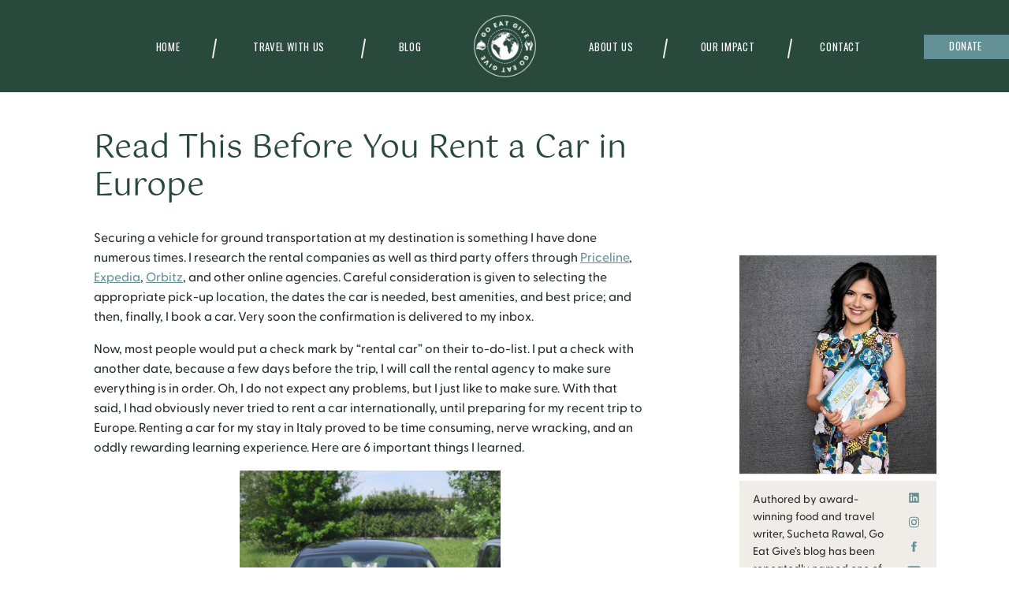

--- FILE ---
content_type: text/html; charset=UTF-8
request_url: https://goeatgive.com/read-this-before-you-rent-a-car-in-europe/
body_size: 20012
content:
<!DOCTYPE html>
<html lang="en-US" class="d">
<head>
<link rel="stylesheet" type="text/css" href="//lib.showit.co/engine/2.6.1/showit.css" />
<meta name='robots' content='index, follow, max-image-preview:large, max-snippet:-1, max-video-preview:-1' />

	<!-- This site is optimized with the Yoast SEO Premium plugin v26.5 (Yoast SEO v26.8) - https://yoast.com/product/yoast-seo-premium-wordpress/ -->
	<title>Read This Before You Rent a Car in Europe - Go Eat Give</title>
	<link rel="canonical" href="https://goeatgive.com/read-this-before-you-rent-a-car-in-europe/" />
	<meta property="og:locale" content="en_US" />
	<meta property="og:type" content="article" />
	<meta property="og:title" content="Read This Before You Rent a Car in Europe" />
	<meta property="og:description" content="Securing a vehicle for ground transportation at my destination is something I have done numerous times. I research the rental companies as well as third party offers through Priceline, Expedia, Orbitz, and other online agencies. Careful consideration is given to selecting the appropriate pick-up location, the dates the car is needed, best amenities, and best [&hellip;]" />
	<meta property="og:url" content="https://goeatgive.com/read-this-before-you-rent-a-car-in-europe/" />
	<meta property="og:site_name" content="Go Eat Give" />
	<meta property="article:published_time" content="2014-05-19T12:00:46+00:00" />
	<meta property="article:modified_time" content="2014-08-27T14:55:39+00:00" />
	<meta property="og:image" content="https://goeatgive.com/wp-content/uploads/2014/05/IMG_7986-1024x843.jpg" />
	<meta property="og:image:width" content="1024" />
	<meta property="og:image:height" content="843" />
	<meta property="og:image:type" content="image/jpeg" />
	<meta name="author" content="admin" />
	<meta name="twitter:card" content="summary_large_image" />
	<meta name="twitter:label1" content="Written by" />
	<meta name="twitter:data1" content="admin" />
	<meta name="twitter:label2" content="Est. reading time" />
	<meta name="twitter:data2" content="5 minutes" />
	<script type="application/ld+json" class="yoast-schema-graph">{"@context":"https://schema.org","@graph":[{"@type":"Article","@id":"https://goeatgive.com/read-this-before-you-rent-a-car-in-europe/#article","isPartOf":{"@id":"https://goeatgive.com/read-this-before-you-rent-a-car-in-europe/"},"author":{"name":"admin","@id":"https://goeatgive.com/#/schema/person/6f09f03e7ea753acb41a9ca265fd5486"},"headline":"Read This Before You Rent a Car in Europe","datePublished":"2014-05-19T12:00:46+00:00","dateModified":"2014-08-27T14:55:39+00:00","mainEntityOfPage":{"@id":"https://goeatgive.com/read-this-before-you-rent-a-car-in-europe/"},"wordCount":1022,"commentCount":4,"image":{"@id":"https://goeatgive.com/read-this-before-you-rent-a-car-in-europe/#primaryimage"},"thumbnailUrl":"https://goeatgive.com/wp-content/uploads/2014/05/IMG_7986.jpg","keywords":["car rental","driving","Europe","Italy","road trip"],"articleSection":["Driving","Europe","Italy"],"inLanguage":"en-US","potentialAction":[{"@type":"CommentAction","name":"Comment","target":["https://goeatgive.com/read-this-before-you-rent-a-car-in-europe/#respond"]}]},{"@type":"WebPage","@id":"https://goeatgive.com/read-this-before-you-rent-a-car-in-europe/","url":"https://goeatgive.com/read-this-before-you-rent-a-car-in-europe/","name":"Read This Before You Rent a Car in Europe - Go Eat Give","isPartOf":{"@id":"https://goeatgive.com/#website"},"primaryImageOfPage":{"@id":"https://goeatgive.com/read-this-before-you-rent-a-car-in-europe/#primaryimage"},"image":{"@id":"https://goeatgive.com/read-this-before-you-rent-a-car-in-europe/#primaryimage"},"thumbnailUrl":"https://goeatgive.com/wp-content/uploads/2014/05/IMG_7986.jpg","datePublished":"2014-05-19T12:00:46+00:00","dateModified":"2014-08-27T14:55:39+00:00","author":{"@id":"https://goeatgive.com/#/schema/person/6f09f03e7ea753acb41a9ca265fd5486"},"breadcrumb":{"@id":"https://goeatgive.com/read-this-before-you-rent-a-car-in-europe/#breadcrumb"},"inLanguage":"en-US","potentialAction":[{"@type":"ReadAction","target":["https://goeatgive.com/read-this-before-you-rent-a-car-in-europe/"]}]},{"@type":"ImageObject","inLanguage":"en-US","@id":"https://goeatgive.com/read-this-before-you-rent-a-car-in-europe/#primaryimage","url":"https://goeatgive.com/wp-content/uploads/2014/05/IMG_7986.jpg","contentUrl":"https://goeatgive.com/wp-content/uploads/2014/05/IMG_7986.jpg","width":2879,"height":2372,"caption":"car in Italy"},{"@type":"BreadcrumbList","@id":"https://goeatgive.com/read-this-before-you-rent-a-car-in-europe/#breadcrumb","itemListElement":[{"@type":"ListItem","position":1,"name":"Home","item":"https://goeatgive.com/"},{"@type":"ListItem","position":2,"name":"Blog","item":"https://goeatgive.com/blog/"},{"@type":"ListItem","position":3,"name":"Read This Before You Rent a Car in Europe"}]},{"@type":"WebSite","@id":"https://goeatgive.com/#website","url":"https://goeatgive.com/","name":"Go Eat Give","description":"Travel Sustainably and Meaningfully","potentialAction":[{"@type":"SearchAction","target":{"@type":"EntryPoint","urlTemplate":"https://goeatgive.com/?s={search_term_string}"},"query-input":{"@type":"PropertyValueSpecification","valueRequired":true,"valueName":"search_term_string"}}],"inLanguage":"en-US"},{"@type":"Person","@id":"https://goeatgive.com/#/schema/person/6f09f03e7ea753acb41a9ca265fd5486","name":"admin","image":{"@type":"ImageObject","inLanguage":"en-US","@id":"https://goeatgive.com/#/schema/person/image/","url":"https://secure.gravatar.com/avatar/4a58f32887fd03aaccea99db9e220af5a597b4fa247d8c6154f07015650be891?s=96&d=identicon&r=g","contentUrl":"https://secure.gravatar.com/avatar/4a58f32887fd03aaccea99db9e220af5a597b4fa247d8c6154f07015650be891?s=96&d=identicon&r=g","caption":"admin"},"url":"https://goeatgive.com/author/admin/"}]}</script>
	<!-- / Yoast SEO Premium plugin. -->


<link rel="alternate" type="application/rss+xml" title="Go Eat Give &raquo; Feed" href="https://goeatgive.com/feed/" />
<link rel="alternate" type="application/rss+xml" title="Go Eat Give &raquo; Comments Feed" href="https://goeatgive.com/comments/feed/" />
<link rel="alternate" type="application/rss+xml" title="Go Eat Give &raquo; Read This Before You Rent a Car in Europe Comments Feed" href="https://goeatgive.com/read-this-before-you-rent-a-car-in-europe/feed/" />
		<!-- This site uses the Google Analytics by MonsterInsights plugin v9.11.1 - Using Analytics tracking - https://www.monsterinsights.com/ -->
							<script src="//www.googletagmanager.com/gtag/js?id=G-JZREDNTE6Z"  data-cfasync="false" data-wpfc-render="false" type="text/javascript" async></script>
			<script data-cfasync="false" data-wpfc-render="false" type="text/javascript">
				var mi_version = '9.11.1';
				var mi_track_user = true;
				var mi_no_track_reason = '';
								var MonsterInsightsDefaultLocations = {"page_location":"https:\/\/goeatgive.com\/read-this-before-you-rent-a-car-in-europe\/"};
								MonsterInsightsDefaultLocations.page_location = window.location.href;
								if ( typeof MonsterInsightsPrivacyGuardFilter === 'function' ) {
					var MonsterInsightsLocations = (typeof MonsterInsightsExcludeQuery === 'object') ? MonsterInsightsPrivacyGuardFilter( MonsterInsightsExcludeQuery ) : MonsterInsightsPrivacyGuardFilter( MonsterInsightsDefaultLocations );
				} else {
					var MonsterInsightsLocations = (typeof MonsterInsightsExcludeQuery === 'object') ? MonsterInsightsExcludeQuery : MonsterInsightsDefaultLocations;
				}

								var disableStrs = [
										'ga-disable-G-JZREDNTE6Z',
									];

				/* Function to detect opted out users */
				function __gtagTrackerIsOptedOut() {
					for (var index = 0; index < disableStrs.length; index++) {
						if (document.cookie.indexOf(disableStrs[index] + '=true') > -1) {
							return true;
						}
					}

					return false;
				}

				/* Disable tracking if the opt-out cookie exists. */
				if (__gtagTrackerIsOptedOut()) {
					for (var index = 0; index < disableStrs.length; index++) {
						window[disableStrs[index]] = true;
					}
				}

				/* Opt-out function */
				function __gtagTrackerOptout() {
					for (var index = 0; index < disableStrs.length; index++) {
						document.cookie = disableStrs[index] + '=true; expires=Thu, 31 Dec 2099 23:59:59 UTC; path=/';
						window[disableStrs[index]] = true;
					}
				}

				if ('undefined' === typeof gaOptout) {
					function gaOptout() {
						__gtagTrackerOptout();
					}
				}
								window.dataLayer = window.dataLayer || [];

				window.MonsterInsightsDualTracker = {
					helpers: {},
					trackers: {},
				};
				if (mi_track_user) {
					function __gtagDataLayer() {
						dataLayer.push(arguments);
					}

					function __gtagTracker(type, name, parameters) {
						if (!parameters) {
							parameters = {};
						}

						if (parameters.send_to) {
							__gtagDataLayer.apply(null, arguments);
							return;
						}

						if (type === 'event') {
														parameters.send_to = monsterinsights_frontend.v4_id;
							var hookName = name;
							if (typeof parameters['event_category'] !== 'undefined') {
								hookName = parameters['event_category'] + ':' + name;
							}

							if (typeof MonsterInsightsDualTracker.trackers[hookName] !== 'undefined') {
								MonsterInsightsDualTracker.trackers[hookName](parameters);
							} else {
								__gtagDataLayer('event', name, parameters);
							}
							
						} else {
							__gtagDataLayer.apply(null, arguments);
						}
					}

					__gtagTracker('js', new Date());
					__gtagTracker('set', {
						'developer_id.dZGIzZG': true,
											});
					if ( MonsterInsightsLocations.page_location ) {
						__gtagTracker('set', MonsterInsightsLocations);
					}
										__gtagTracker('config', 'G-JZREDNTE6Z', {"forceSSL":"true"} );
										window.gtag = __gtagTracker;										(function () {
						/* https://developers.google.com/analytics/devguides/collection/analyticsjs/ */
						/* ga and __gaTracker compatibility shim. */
						var noopfn = function () {
							return null;
						};
						var newtracker = function () {
							return new Tracker();
						};
						var Tracker = function () {
							return null;
						};
						var p = Tracker.prototype;
						p.get = noopfn;
						p.set = noopfn;
						p.send = function () {
							var args = Array.prototype.slice.call(arguments);
							args.unshift('send');
							__gaTracker.apply(null, args);
						};
						var __gaTracker = function () {
							var len = arguments.length;
							if (len === 0) {
								return;
							}
							var f = arguments[len - 1];
							if (typeof f !== 'object' || f === null || typeof f.hitCallback !== 'function') {
								if ('send' === arguments[0]) {
									var hitConverted, hitObject = false, action;
									if ('event' === arguments[1]) {
										if ('undefined' !== typeof arguments[3]) {
											hitObject = {
												'eventAction': arguments[3],
												'eventCategory': arguments[2],
												'eventLabel': arguments[4],
												'value': arguments[5] ? arguments[5] : 1,
											}
										}
									}
									if ('pageview' === arguments[1]) {
										if ('undefined' !== typeof arguments[2]) {
											hitObject = {
												'eventAction': 'page_view',
												'page_path': arguments[2],
											}
										}
									}
									if (typeof arguments[2] === 'object') {
										hitObject = arguments[2];
									}
									if (typeof arguments[5] === 'object') {
										Object.assign(hitObject, arguments[5]);
									}
									if ('undefined' !== typeof arguments[1].hitType) {
										hitObject = arguments[1];
										if ('pageview' === hitObject.hitType) {
											hitObject.eventAction = 'page_view';
										}
									}
									if (hitObject) {
										action = 'timing' === arguments[1].hitType ? 'timing_complete' : hitObject.eventAction;
										hitConverted = mapArgs(hitObject);
										__gtagTracker('event', action, hitConverted);
									}
								}
								return;
							}

							function mapArgs(args) {
								var arg, hit = {};
								var gaMap = {
									'eventCategory': 'event_category',
									'eventAction': 'event_action',
									'eventLabel': 'event_label',
									'eventValue': 'event_value',
									'nonInteraction': 'non_interaction',
									'timingCategory': 'event_category',
									'timingVar': 'name',
									'timingValue': 'value',
									'timingLabel': 'event_label',
									'page': 'page_path',
									'location': 'page_location',
									'title': 'page_title',
									'referrer' : 'page_referrer',
								};
								for (arg in args) {
																		if (!(!args.hasOwnProperty(arg) || !gaMap.hasOwnProperty(arg))) {
										hit[gaMap[arg]] = args[arg];
									} else {
										hit[arg] = args[arg];
									}
								}
								return hit;
							}

							try {
								f.hitCallback();
							} catch (ex) {
							}
						};
						__gaTracker.create = newtracker;
						__gaTracker.getByName = newtracker;
						__gaTracker.getAll = function () {
							return [];
						};
						__gaTracker.remove = noopfn;
						__gaTracker.loaded = true;
						window['__gaTracker'] = __gaTracker;
					})();
									} else {
										console.log("");
					(function () {
						function __gtagTracker() {
							return null;
						}

						window['__gtagTracker'] = __gtagTracker;
						window['gtag'] = __gtagTracker;
					})();
									}
			</script>
							<!-- / Google Analytics by MonsterInsights -->
		<script type="text/javascript">
/* <![CDATA[ */
window._wpemojiSettings = {"baseUrl":"https:\/\/s.w.org\/images\/core\/emoji\/16.0.1\/72x72\/","ext":".png","svgUrl":"https:\/\/s.w.org\/images\/core\/emoji\/16.0.1\/svg\/","svgExt":".svg","source":{"concatemoji":"https:\/\/goeatgive.com\/wp-includes\/js\/wp-emoji-release.min.js?ver=6.8.3"}};
/*! This file is auto-generated */
!function(s,n){var o,i,e;function c(e){try{var t={supportTests:e,timestamp:(new Date).valueOf()};sessionStorage.setItem(o,JSON.stringify(t))}catch(e){}}function p(e,t,n){e.clearRect(0,0,e.canvas.width,e.canvas.height),e.fillText(t,0,0);var t=new Uint32Array(e.getImageData(0,0,e.canvas.width,e.canvas.height).data),a=(e.clearRect(0,0,e.canvas.width,e.canvas.height),e.fillText(n,0,0),new Uint32Array(e.getImageData(0,0,e.canvas.width,e.canvas.height).data));return t.every(function(e,t){return e===a[t]})}function u(e,t){e.clearRect(0,0,e.canvas.width,e.canvas.height),e.fillText(t,0,0);for(var n=e.getImageData(16,16,1,1),a=0;a<n.data.length;a++)if(0!==n.data[a])return!1;return!0}function f(e,t,n,a){switch(t){case"flag":return n(e,"\ud83c\udff3\ufe0f\u200d\u26a7\ufe0f","\ud83c\udff3\ufe0f\u200b\u26a7\ufe0f")?!1:!n(e,"\ud83c\udde8\ud83c\uddf6","\ud83c\udde8\u200b\ud83c\uddf6")&&!n(e,"\ud83c\udff4\udb40\udc67\udb40\udc62\udb40\udc65\udb40\udc6e\udb40\udc67\udb40\udc7f","\ud83c\udff4\u200b\udb40\udc67\u200b\udb40\udc62\u200b\udb40\udc65\u200b\udb40\udc6e\u200b\udb40\udc67\u200b\udb40\udc7f");case"emoji":return!a(e,"\ud83e\udedf")}return!1}function g(e,t,n,a){var r="undefined"!=typeof WorkerGlobalScope&&self instanceof WorkerGlobalScope?new OffscreenCanvas(300,150):s.createElement("canvas"),o=r.getContext("2d",{willReadFrequently:!0}),i=(o.textBaseline="top",o.font="600 32px Arial",{});return e.forEach(function(e){i[e]=t(o,e,n,a)}),i}function t(e){var t=s.createElement("script");t.src=e,t.defer=!0,s.head.appendChild(t)}"undefined"!=typeof Promise&&(o="wpEmojiSettingsSupports",i=["flag","emoji"],n.supports={everything:!0,everythingExceptFlag:!0},e=new Promise(function(e){s.addEventListener("DOMContentLoaded",e,{once:!0})}),new Promise(function(t){var n=function(){try{var e=JSON.parse(sessionStorage.getItem(o));if("object"==typeof e&&"number"==typeof e.timestamp&&(new Date).valueOf()<e.timestamp+604800&&"object"==typeof e.supportTests)return e.supportTests}catch(e){}return null}();if(!n){if("undefined"!=typeof Worker&&"undefined"!=typeof OffscreenCanvas&&"undefined"!=typeof URL&&URL.createObjectURL&&"undefined"!=typeof Blob)try{var e="postMessage("+g.toString()+"("+[JSON.stringify(i),f.toString(),p.toString(),u.toString()].join(",")+"));",a=new Blob([e],{type:"text/javascript"}),r=new Worker(URL.createObjectURL(a),{name:"wpTestEmojiSupports"});return void(r.onmessage=function(e){c(n=e.data),r.terminate(),t(n)})}catch(e){}c(n=g(i,f,p,u))}t(n)}).then(function(e){for(var t in e)n.supports[t]=e[t],n.supports.everything=n.supports.everything&&n.supports[t],"flag"!==t&&(n.supports.everythingExceptFlag=n.supports.everythingExceptFlag&&n.supports[t]);n.supports.everythingExceptFlag=n.supports.everythingExceptFlag&&!n.supports.flag,n.DOMReady=!1,n.readyCallback=function(){n.DOMReady=!0}}).then(function(){return e}).then(function(){var e;n.supports.everything||(n.readyCallback(),(e=n.source||{}).concatemoji?t(e.concatemoji):e.wpemoji&&e.twemoji&&(t(e.twemoji),t(e.wpemoji)))}))}((window,document),window._wpemojiSettings);
/* ]]> */
</script>
<style id='wp-emoji-styles-inline-css' type='text/css'>

	img.wp-smiley, img.emoji {
		display: inline !important;
		border: none !important;
		box-shadow: none !important;
		height: 1em !important;
		width: 1em !important;
		margin: 0 0.07em !important;
		vertical-align: -0.1em !important;
		background: none !important;
		padding: 0 !important;
	}
</style>
<link rel='stylesheet' id='wp-block-library-css' href='https://goeatgive.com/wp-includes/css/dist/block-library/style.min.css?ver=6.8.3' type='text/css' media='all' />
<style id='classic-theme-styles-inline-css' type='text/css'>
/*! This file is auto-generated */
.wp-block-button__link{color:#fff;background-color:#32373c;border-radius:9999px;box-shadow:none;text-decoration:none;padding:calc(.667em + 2px) calc(1.333em + 2px);font-size:1.125em}.wp-block-file__button{background:#32373c;color:#fff;text-decoration:none}
</style>
<style id='global-styles-inline-css' type='text/css'>
:root{--wp--preset--aspect-ratio--square: 1;--wp--preset--aspect-ratio--4-3: 4/3;--wp--preset--aspect-ratio--3-4: 3/4;--wp--preset--aspect-ratio--3-2: 3/2;--wp--preset--aspect-ratio--2-3: 2/3;--wp--preset--aspect-ratio--16-9: 16/9;--wp--preset--aspect-ratio--9-16: 9/16;--wp--preset--color--black: #000000;--wp--preset--color--cyan-bluish-gray: #abb8c3;--wp--preset--color--white: #ffffff;--wp--preset--color--pale-pink: #f78da7;--wp--preset--color--vivid-red: #cf2e2e;--wp--preset--color--luminous-vivid-orange: #ff6900;--wp--preset--color--luminous-vivid-amber: #fcb900;--wp--preset--color--light-green-cyan: #7bdcb5;--wp--preset--color--vivid-green-cyan: #00d084;--wp--preset--color--pale-cyan-blue: #8ed1fc;--wp--preset--color--vivid-cyan-blue: #0693e3;--wp--preset--color--vivid-purple: #9b51e0;--wp--preset--gradient--vivid-cyan-blue-to-vivid-purple: linear-gradient(135deg,rgba(6,147,227,1) 0%,rgb(155,81,224) 100%);--wp--preset--gradient--light-green-cyan-to-vivid-green-cyan: linear-gradient(135deg,rgb(122,220,180) 0%,rgb(0,208,130) 100%);--wp--preset--gradient--luminous-vivid-amber-to-luminous-vivid-orange: linear-gradient(135deg,rgba(252,185,0,1) 0%,rgba(255,105,0,1) 100%);--wp--preset--gradient--luminous-vivid-orange-to-vivid-red: linear-gradient(135deg,rgba(255,105,0,1) 0%,rgb(207,46,46) 100%);--wp--preset--gradient--very-light-gray-to-cyan-bluish-gray: linear-gradient(135deg,rgb(238,238,238) 0%,rgb(169,184,195) 100%);--wp--preset--gradient--cool-to-warm-spectrum: linear-gradient(135deg,rgb(74,234,220) 0%,rgb(151,120,209) 20%,rgb(207,42,186) 40%,rgb(238,44,130) 60%,rgb(251,105,98) 80%,rgb(254,248,76) 100%);--wp--preset--gradient--blush-light-purple: linear-gradient(135deg,rgb(255,206,236) 0%,rgb(152,150,240) 100%);--wp--preset--gradient--blush-bordeaux: linear-gradient(135deg,rgb(254,205,165) 0%,rgb(254,45,45) 50%,rgb(107,0,62) 100%);--wp--preset--gradient--luminous-dusk: linear-gradient(135deg,rgb(255,203,112) 0%,rgb(199,81,192) 50%,rgb(65,88,208) 100%);--wp--preset--gradient--pale-ocean: linear-gradient(135deg,rgb(255,245,203) 0%,rgb(182,227,212) 50%,rgb(51,167,181) 100%);--wp--preset--gradient--electric-grass: linear-gradient(135deg,rgb(202,248,128) 0%,rgb(113,206,126) 100%);--wp--preset--gradient--midnight: linear-gradient(135deg,rgb(2,3,129) 0%,rgb(40,116,252) 100%);--wp--preset--font-size--small: 13px;--wp--preset--font-size--medium: 20px;--wp--preset--font-size--large: 36px;--wp--preset--font-size--x-large: 42px;--wp--preset--spacing--20: 0.44rem;--wp--preset--spacing--30: 0.67rem;--wp--preset--spacing--40: 1rem;--wp--preset--spacing--50: 1.5rem;--wp--preset--spacing--60: 2.25rem;--wp--preset--spacing--70: 3.38rem;--wp--preset--spacing--80: 5.06rem;--wp--preset--shadow--natural: 6px 6px 9px rgba(0, 0, 0, 0.2);--wp--preset--shadow--deep: 12px 12px 50px rgba(0, 0, 0, 0.4);--wp--preset--shadow--sharp: 6px 6px 0px rgba(0, 0, 0, 0.2);--wp--preset--shadow--outlined: 6px 6px 0px -3px rgba(255, 255, 255, 1), 6px 6px rgba(0, 0, 0, 1);--wp--preset--shadow--crisp: 6px 6px 0px rgba(0, 0, 0, 1);}:where(.is-layout-flex){gap: 0.5em;}:where(.is-layout-grid){gap: 0.5em;}body .is-layout-flex{display: flex;}.is-layout-flex{flex-wrap: wrap;align-items: center;}.is-layout-flex > :is(*, div){margin: 0;}body .is-layout-grid{display: grid;}.is-layout-grid > :is(*, div){margin: 0;}:where(.wp-block-columns.is-layout-flex){gap: 2em;}:where(.wp-block-columns.is-layout-grid){gap: 2em;}:where(.wp-block-post-template.is-layout-flex){gap: 1.25em;}:where(.wp-block-post-template.is-layout-grid){gap: 1.25em;}.has-black-color{color: var(--wp--preset--color--black) !important;}.has-cyan-bluish-gray-color{color: var(--wp--preset--color--cyan-bluish-gray) !important;}.has-white-color{color: var(--wp--preset--color--white) !important;}.has-pale-pink-color{color: var(--wp--preset--color--pale-pink) !important;}.has-vivid-red-color{color: var(--wp--preset--color--vivid-red) !important;}.has-luminous-vivid-orange-color{color: var(--wp--preset--color--luminous-vivid-orange) !important;}.has-luminous-vivid-amber-color{color: var(--wp--preset--color--luminous-vivid-amber) !important;}.has-light-green-cyan-color{color: var(--wp--preset--color--light-green-cyan) !important;}.has-vivid-green-cyan-color{color: var(--wp--preset--color--vivid-green-cyan) !important;}.has-pale-cyan-blue-color{color: var(--wp--preset--color--pale-cyan-blue) !important;}.has-vivid-cyan-blue-color{color: var(--wp--preset--color--vivid-cyan-blue) !important;}.has-vivid-purple-color{color: var(--wp--preset--color--vivid-purple) !important;}.has-black-background-color{background-color: var(--wp--preset--color--black) !important;}.has-cyan-bluish-gray-background-color{background-color: var(--wp--preset--color--cyan-bluish-gray) !important;}.has-white-background-color{background-color: var(--wp--preset--color--white) !important;}.has-pale-pink-background-color{background-color: var(--wp--preset--color--pale-pink) !important;}.has-vivid-red-background-color{background-color: var(--wp--preset--color--vivid-red) !important;}.has-luminous-vivid-orange-background-color{background-color: var(--wp--preset--color--luminous-vivid-orange) !important;}.has-luminous-vivid-amber-background-color{background-color: var(--wp--preset--color--luminous-vivid-amber) !important;}.has-light-green-cyan-background-color{background-color: var(--wp--preset--color--light-green-cyan) !important;}.has-vivid-green-cyan-background-color{background-color: var(--wp--preset--color--vivid-green-cyan) !important;}.has-pale-cyan-blue-background-color{background-color: var(--wp--preset--color--pale-cyan-blue) !important;}.has-vivid-cyan-blue-background-color{background-color: var(--wp--preset--color--vivid-cyan-blue) !important;}.has-vivid-purple-background-color{background-color: var(--wp--preset--color--vivid-purple) !important;}.has-black-border-color{border-color: var(--wp--preset--color--black) !important;}.has-cyan-bluish-gray-border-color{border-color: var(--wp--preset--color--cyan-bluish-gray) !important;}.has-white-border-color{border-color: var(--wp--preset--color--white) !important;}.has-pale-pink-border-color{border-color: var(--wp--preset--color--pale-pink) !important;}.has-vivid-red-border-color{border-color: var(--wp--preset--color--vivid-red) !important;}.has-luminous-vivid-orange-border-color{border-color: var(--wp--preset--color--luminous-vivid-orange) !important;}.has-luminous-vivid-amber-border-color{border-color: var(--wp--preset--color--luminous-vivid-amber) !important;}.has-light-green-cyan-border-color{border-color: var(--wp--preset--color--light-green-cyan) !important;}.has-vivid-green-cyan-border-color{border-color: var(--wp--preset--color--vivid-green-cyan) !important;}.has-pale-cyan-blue-border-color{border-color: var(--wp--preset--color--pale-cyan-blue) !important;}.has-vivid-cyan-blue-border-color{border-color: var(--wp--preset--color--vivid-cyan-blue) !important;}.has-vivid-purple-border-color{border-color: var(--wp--preset--color--vivid-purple) !important;}.has-vivid-cyan-blue-to-vivid-purple-gradient-background{background: var(--wp--preset--gradient--vivid-cyan-blue-to-vivid-purple) !important;}.has-light-green-cyan-to-vivid-green-cyan-gradient-background{background: var(--wp--preset--gradient--light-green-cyan-to-vivid-green-cyan) !important;}.has-luminous-vivid-amber-to-luminous-vivid-orange-gradient-background{background: var(--wp--preset--gradient--luminous-vivid-amber-to-luminous-vivid-orange) !important;}.has-luminous-vivid-orange-to-vivid-red-gradient-background{background: var(--wp--preset--gradient--luminous-vivid-orange-to-vivid-red) !important;}.has-very-light-gray-to-cyan-bluish-gray-gradient-background{background: var(--wp--preset--gradient--very-light-gray-to-cyan-bluish-gray) !important;}.has-cool-to-warm-spectrum-gradient-background{background: var(--wp--preset--gradient--cool-to-warm-spectrum) !important;}.has-blush-light-purple-gradient-background{background: var(--wp--preset--gradient--blush-light-purple) !important;}.has-blush-bordeaux-gradient-background{background: var(--wp--preset--gradient--blush-bordeaux) !important;}.has-luminous-dusk-gradient-background{background: var(--wp--preset--gradient--luminous-dusk) !important;}.has-pale-ocean-gradient-background{background: var(--wp--preset--gradient--pale-ocean) !important;}.has-electric-grass-gradient-background{background: var(--wp--preset--gradient--electric-grass) !important;}.has-midnight-gradient-background{background: var(--wp--preset--gradient--midnight) !important;}.has-small-font-size{font-size: var(--wp--preset--font-size--small) !important;}.has-medium-font-size{font-size: var(--wp--preset--font-size--medium) !important;}.has-large-font-size{font-size: var(--wp--preset--font-size--large) !important;}.has-x-large-font-size{font-size: var(--wp--preset--font-size--x-large) !important;}
:where(.wp-block-post-template.is-layout-flex){gap: 1.25em;}:where(.wp-block-post-template.is-layout-grid){gap: 1.25em;}
:where(.wp-block-columns.is-layout-flex){gap: 2em;}:where(.wp-block-columns.is-layout-grid){gap: 2em;}
:root :where(.wp-block-pullquote){font-size: 1.5em;line-height: 1.6;}
</style>
<link rel='stylesheet' id='pub-style-css' href='https://goeatgive.com/wp-content/themes/showit/pubs/xb7d9cywqng5tqcuptitmw/20250929210046Sk7b636/assets/pub.css?ver=1759179658' type='text/css' media='all' />
<script type="text/javascript" src="https://goeatgive.com/wp-content/plugins/google-analytics-for-wordpress/assets/js/frontend-gtag.min.js?ver=9.11.1" id="monsterinsights-frontend-script-js" async="async" data-wp-strategy="async"></script>
<script data-cfasync="false" data-wpfc-render="false" type="text/javascript" id='monsterinsights-frontend-script-js-extra'>/* <![CDATA[ */
var monsterinsights_frontend = {"js_events_tracking":"true","download_extensions":"pdf,doc,ppt,xls,zip,docx,pptx,xlsx","inbound_paths":"[]","home_url":"https:\/\/goeatgive.com","hash_tracking":"false","v4_id":"G-JZREDNTE6Z"};/* ]]> */
</script>
<script type="text/javascript" src="https://goeatgive.com/wp-includes/js/jquery/jquery.min.js?ver=3.7.1" id="jquery-core-js"></script>
<script type="text/javascript" id="jquery-core-js-after">
/* <![CDATA[ */
$ = jQuery;
/* ]]> */
</script>
<script type="text/javascript" src="https://goeatgive.com/wp-content/themes/showit/pubs/xb7d9cywqng5tqcuptitmw/20250929210046Sk7b636/assets/pub.js?ver=1759179658" id="pub-script-js"></script>
<link rel="https://api.w.org/" href="https://goeatgive.com/wp-json/" /><link rel="alternate" title="JSON" type="application/json" href="https://goeatgive.com/wp-json/wp/v2/posts/8246" /><link rel="EditURI" type="application/rsd+xml" title="RSD" href="https://goeatgive.com/xmlrpc.php?rsd" />
<link rel='shortlink' href='https://goeatgive.com/?p=8246' />
<link rel="alternate" title="oEmbed (JSON)" type="application/json+oembed" href="https://goeatgive.com/wp-json/oembed/1.0/embed?url=https%3A%2F%2Fgoeatgive.com%2Fread-this-before-you-rent-a-car-in-europe%2F" />
<link rel="alternate" title="oEmbed (XML)" type="text/xml+oembed" href="https://goeatgive.com/wp-json/oembed/1.0/embed?url=https%3A%2F%2Fgoeatgive.com%2Fread-this-before-you-rent-a-car-in-europe%2F&#038;format=xml" />

<meta charset="UTF-8" />
<meta name="viewport" content="width=device-width, initial-scale=1" />
<link rel="icon" type="image/png" href="//static.showit.co/200/z10NgrVbS9ynwRQks6B5kA/253313/favi.png" />
<link rel="preconnect" href="https://static.showit.co" />

<link rel="preconnect" href="https://fonts.googleapis.com">
<link rel="preconnect" href="https://fonts.gstatic.com" crossorigin>
<link href="https://fonts.googleapis.com/css?family=Oswald:regular" rel="stylesheet" type="text/css"/>
<style>
@font-face{font-family:Gotu;src:url('//static.showit.co/file/udR7v8tJREeMVLLA7EPhxQ/shared/gotu-regular-webfont.woff');}
@font-face{font-family:Greycliff;src:url('//static.showit.co/file/Kd22P3_yQNmCURZcqpnQzw/shared/font.woff');}
</style>
<script id="init_data" type="application/json">
{"mobile":{"w":320},"desktop":{"w":1200,"defaultTrIn":{"type":"fade"},"defaultTrOut":{"type":"fade"},"bgFillType":"color","bgColor":"#000000:0"},"sid":"xb7d9cywqng5tqcuptitmw","break":768,"assetURL":"//static.showit.co","contactFormId":"253313/396509","cfAction":"aHR0cHM6Ly9jbGllbnRzZXJ2aWNlLnNob3dpdC5jby9jb250YWN0Zm9ybQ==","sgAction":"aHR0cHM6Ly9jbGllbnRzZXJ2aWNlLnNob3dpdC5jby9zb2NpYWxncmlk","blockData":[{"slug":"header","visible":"a","states":[],"d":{"h":117,"w":1200,"locking":{"scrollOffset":1,"side":"st"},"bgFillType":"color","bgColor":"colors-2","bgMediaType":"none"},"m":{"h":61,"w":320,"locking":{"side":"st","scrollOffset":1},"bgFillType":"color","bgColor":"colors-2","bgMediaType":"none"},"ps":[{"trigger":"offscreen","type":"show","offset":5,"block":"sticky-menu"}]},{"slug":"post-meta","visible":"a","states":[],"d":{"h":118,"w":1200,"nature":"dH","bgFillType":"color","bgColor":"#FFFFFF","bgMediaType":"none"},"m":{"h":66,"w":320,"nature":"dH","bgFillType":"color","bgColor":"#FFFFFF","bgMediaType":"none"}},{"slug":"sidebar","visible":"d","states":[],"d":{"h":1,"w":1200,"bgFillType":"color","bgColor":"colors-7","bgMediaType":"none"},"m":{"h":572,"w":320,"bgFillType":"color","bgColor":"colors-7","bgMediaType":"none"}},{"slug":"post-content","visible":"a","states":[],"d":{"h":754,"w":1200,"nature":"dH","bgFillType":"color","bgColor":"#FFFFFF","bgMediaType":"none"},"m":{"h":529,"w":320,"nature":"dH","bgFillType":"color","bgColor":"#FFFFFF","bgMediaType":"none"}},{"slug":"tags","visible":"a","states":[],"d":{"h":118,"w":1200,"nature":"dH","bgFillType":"color","bgColor":"#FFFFFF","bgMediaType":"none"},"m":{"h":79,"w":320,"nature":"dH","bgFillType":"color","bgColor":"#FFFFFF","bgMediaType":"none"}},{"slug":"pagination","visible":"a","states":[],"d":{"h":52,"w":1200,"nature":"dH","bgFillType":"color","bgColor":"colors-6","bgMediaType":"none"},"m":{"h":63,"w":320,"nature":"dH","bgFillType":"color","bgColor":"colors-6","bgMediaType":"none"}},{"slug":"footer","visible":"a","states":[],"d":{"h":254,"w":1200,"bgFillType":"color","bgColor":"colors-5","bgMediaType":"none"},"m":{"h":414,"w":320,"bgFillType":"color","bgColor":"colors-5","bgMediaType":"none"}},{"slug":"mobile-nav","visible":"m","states":[],"d":{"h":200,"w":1200,"bgFillType":"color","bgColor":"colors-2","bgMediaType":"none"},"m":{"h":533,"w":320,"locking":{"side":"t"},"nature":"wH","bgFillType":"color","bgColor":"colors-2","bgMediaType":"image","bgImage":{"key":"u7C1y7U-TlKTGeIjZGqLfg/shared/lone-cyprus-at-17-mile-drive-scaled.jpg","aspect_ratio":1.33333,"title":"Lone-Cyprus-at-17-Mile-Drive-scaled","type":"asset"},"bgOpacity":29,"bgPos":"cm","bgScale":"cover","bgScroll":"p"}}],"elementData":[{"type":"icon","visible":"m","id":"header_1","blockId":"header","m":{"x":17,"y":21,"w":20,"h":20,"a":0},"d":{"x":550,"y":40,"w":100,"h":100,"a":0},"pc":[{"type":"show","block":"mobile-nav"}]},{"type":"graphic","visible":"a","id":"header_2","blockId":"header","m":{"x":134,"y":5,"w":52,"h":52,"a":0},"d":{"x":556,"y":14,"w":89,"h":89,"a":0,"lockV":"t"},"c":{"key":"JA6EnKUHTniuSCUKyhtKMg/253313/logo-white.png","aspect_ratio":1}},{"type":"simple","visible":"d","id":"header_3","blockId":"header","m":{"x":48,"y":9,"w":224,"h":40.599999999999994,"a":0},"d":{"x":231,"y":49,"w":2,"h":25,"a":10,"lockV":"t"}},{"type":"text","visible":"d","id":"header_4","blockId":"header","m":{"x":116,"y":36,"w":88.2,"h":21,"a":0},"d":{"x":148,"y":52,"w":50,"h":19,"a":0,"lockV":"t"}},{"type":"text","visible":"d","id":"header_5","blockId":"header","m":{"x":116,"y":36,"w":88.2,"h":21,"a":0},"d":{"x":698,"y":52,"w":75,"h":19,"a":0,"lockV":"t"}},{"type":"text","visible":"d","id":"header_6","blockId":"header","m":{"x":116,"y":36,"w":88.2,"h":21,"a":0},"d":{"x":835,"y":52,"w":96,"h":19,"a":0,"lockV":"t"}},{"type":"simple","visible":"d","id":"header_7","blockId":"header","m":{"x":48,"y":9,"w":224,"h":40.599999999999994,"a":0},"d":{"x":420,"y":49,"w":2,"h":25,"a":10,"lockV":"t"}},{"type":"simple","visible":"d","id":"header_8","blockId":"header","m":{"x":48,"y":9,"w":224,"h":40.599999999999994,"a":0},"d":{"x":803,"y":49,"w":2,"h":25,"a":10,"lockV":"t"}},{"type":"text","visible":"d","id":"header_9","blockId":"header","m":{"x":116,"y":36,"w":88.2,"h":21,"a":0},"d":{"x":266,"y":52,"w":121,"h":19,"a":0,"lockV":"t"}},{"type":"text","visible":"d","id":"header_10","blockId":"header","m":{"x":116,"y":36,"w":88.2,"h":21,"a":0},"d":{"x":455,"y":52,"w":50,"h":19,"a":0,"lockV":"t"}},{"type":"text","visible":"d","id":"header_11","blockId":"header","m":{"x":116,"y":36,"w":88.2,"h":21,"a":0},"d":{"x":993,"y":52,"w":66,"h":19,"a":0,"lockV":"t"}},{"type":"simple","visible":"d","id":"header_12","blockId":"header","m":{"x":48,"y":9,"w":224,"h":40.599999999999994,"a":0},"d":{"x":961,"y":49,"w":2,"h":25,"a":10,"lockV":"t"}},{"type":"simple","visible":"a","id":"header_13","blockId":"header","m":{"x":223,"y":16,"w":87,"h":29,"a":0},"d":{"x":1092,"y":44,"w":108,"h":31,"a":0,"lockH":"r"}},{"type":"text","visible":"a","id":"header_14","blockId":"header","m":{"x":215,"y":22,"w":102,"h":17,"a":0},"d":{"x":1088,"y":51,"w":114,"h":17,"a":0,"lockH":"r"}},{"type":"text","visible":"a","id":"post-meta_0","blockId":"post-meta","m":{"x":20,"y":26,"w":280,"h":27,"a":0},"d":{"x":79,"y":47,"w":700,"h":56,"a":0}},{"type":"simple","visible":"a","id":"sidebar_0","blockId":"sidebar","m":{"x":-1,"y":0,"w":321,"h":572,"a":0},"d":{"x":898,"y":335,"w":250,"h":409,"a":0}},{"type":"graphic","visible":"a","id":"sidebar_1","blockId":"sidebar","m":{"x":51,"y":18,"w":218,"h":194,"a":0},"d":{"x":898,"y":48,"w":250,"h":279,"a":0},"c":{"key":"uUUnsUX3SimKS7Drz-0jRQ/253313/sucheta-bonus-webonly-00067.jpg","aspect_ratio":1.00083}},{"type":"text","visible":"a","id":"sidebar_2","blockId":"sidebar","m":{"x":19,"y":264,"w":289,"h":59,"a":0},"d":{"x":915,"y":348,"w":182,"h":316,"a":0}},{"type":"icon","visible":"a","id":"sidebar_3","blockId":"sidebar","m":{"x":131,"y":228,"w":20,"h":20,"a":0},"d":{"x":1111,"y":379,"w":17,"h":17,"a":0,"lockV":"b"}},{"type":"icon","visible":"a","id":"sidebar_4","blockId":"sidebar","m":{"x":91,"y":228,"w":20,"h":20,"a":0},"d":{"x":1111,"y":348,"w":17,"h":17,"a":0,"lockV":"b"}},{"type":"icon","visible":"a","id":"sidebar_5","blockId":"sidebar","m":{"x":170,"y":228,"w":20,"h":20,"a":0},"d":{"x":1111,"y":410,"w":17,"h":17,"a":0,"lockV":"b"}},{"type":"icon","visible":"a","id":"sidebar_6","blockId":"sidebar","m":{"x":210,"y":228,"w":20,"h":20,"a":0},"d":{"x":1111,"y":441,"w":17,"h":17,"a":0,"lockV":"b"}},{"type":"simple","visible":"a","id":"sidebar_7","blockId":"sidebar","m":{"x":19,"y":498,"w":282,"h":33,"a":0},"d":{"x":909,"y":694,"w":223,"h":35,"a":0}},{"type":"text","visible":"a","id":"sidebar_8","blockId":"sidebar","m":{"x":33,"y":503,"w":259,"h":28,"a":0},"d":{"x":921,"y":701,"w":200,"h":21,"a":0}},{"type":"text","visible":"a","id":"post-content_0","blockId":"post-content","m":{"x":20,"y":4,"w":280,"h":493,"a":0},"d":{"x":79,"y":14,"w":700,"h":615,"a":0}},{"type":"text","visible":"a","id":"tags_0","blockId":"tags","m":{"x":20,"y":23,"w":280,"h":27,"a":0},"d":{"x":79,"y":42,"w":700,"h":21,"a":0}},{"type":"text","visible":"a","id":"tags_1","blockId":"tags","m":{"x":20,"y":6,"w":280,"h":27,"a":0},"d":{"x":79,"y":21,"w":700,"h":21,"a":0}},{"type":"line","visible":"a","id":"tags_2","blockId":"tags","m":{"x":-40,"y":1,"w":400,"h":3,"a":0},"d":{"x":0,"y":2,"w":1200,"h":1,"a":0,"lockH":"s"}},{"type":"text","visible":"a","id":"pagination_0","blockId":"pagination","m":{"x":195,"y":30,"w":125,"h":38,"a":0},"d":{"x":632.75,"y":19,"w":506.02,"h":29.018,"a":0}},{"type":"text","visible":"a","id":"pagination_1","blockId":"pagination","m":{"x":0,"y":30,"w":153,"h":39,"a":0},"d":{"x":50,"y":21,"w":527.021,"h":29.022,"a":0}},{"type":"simple","visible":"a","id":"footer_0","blockId":"footer","m":{"x":0,"y":380,"w":320,"h":34,"a":0},"d":{"x":0,"y":210,"w":1200,"h":44,"a":0,"lockH":"s"}},{"type":"icon","visible":"a","id":"footer_1","blockId":"footer","m":{"x":117,"y":330,"w":29,"h":29,"a":0},"d":{"x":882,"y":103,"w":40,"h":48,"a":0,"lockV":"b"}},{"type":"icon","visible":"a","id":"footer_2","blockId":"footer","m":{"x":58,"y":330,"w":29,"h":29,"a":0},"d":{"x":821,"y":103,"w":40,"h":48,"a":0,"lockV":"b"}},{"type":"icon","visible":"a","id":"footer_3","blockId":"footer","m":{"x":174,"y":330,"w":29,"h":29,"a":0},"d":{"x":944,"y":103,"w":40,"h":48,"a":0,"lockV":"b"}},{"type":"icon","visible":"a","id":"footer_4","blockId":"footer","m":{"x":233,"y":330,"w":29,"h":29,"a":0},"d":{"x":1005,"y":103,"w":40,"h":48,"a":0,"lockV":"b"}},{"type":"text","visible":"a","id":"footer_5","blockId":"footer","m":{"x":18,"y":394,"w":284,"h":28,"a":0},"d":{"x":210,"y":228,"w":780,"h":16,"a":0}},{"type":"text","visible":"a","id":"footer_6","blockId":"footer","m":{"x":26,"y":172,"w":269,"h":47,"a":0},"d":{"x":117,"y":82,"w":297,"h":51,"a":0}},{"type":"simple","visible":"a","id":"footer_7","blockId":"footer","m":{"x":48,"y":221,"w":224,"h":40,"a":0},"d":{"x":181,"y":142,"w":170,"h":35,"a":0}},{"type":"text","visible":"a","id":"footer_8","blockId":"footer","m":{"x":91,"y":231,"w":149,"h":21,"a":0},"d":{"x":203,"y":150,"w":125,"h":15,"a":0,"lockV":"t"}},{"type":"graphic","visible":"a","id":"footer_9","blockId":"footer","m":{"x":105,"y":16,"w":111,"h":103,"a":0},"d":{"x":516,"y":21,"w":168,"h":164,"a":0},"c":{"key":"xsJ7XX_QQRuMjlBRM5c1eg/253313/logo.png","aspect_ratio":1}},{"type":"text","visible":"a","id":"footer_10","blockId":"footer","m":{"x":26,"y":132,"w":269,"h":47,"a":0},"d":{"x":150,"y":39,"w":232,"h":36,"a":0}},{"type":"text","visible":"a","id":"footer_11","blockId":"footer","m":{"x":26,"y":288,"w":269,"h":33,"a":0},"d":{"x":817,"y":39,"w":232,"h":36,"a":0}},{"type":"text","visible":"a","id":"mobile-nav_0","blockId":"mobile-nav","m":{"x":77,"y":325,"w":167,"h":27,"a":0},"d":{"x":548,"y":88,"w":105,"h":25,"a":0}},{"type":"text","visible":"a","id":"mobile-nav_1","blockId":"mobile-nav","m":{"x":77,"y":213,"w":167,"h":27,"a":0},"d":{"x":548,"y":88,"w":105,"h":25,"a":0}},{"type":"text","visible":"a","id":"mobile-nav_2","blockId":"mobile-nav","m":{"x":47,"y":363,"w":227,"h":27,"a":0},"d":{"x":548,"y":88,"w":105,"h":25,"a":0}},{"type":"text","visible":"a","id":"mobile-nav_3","blockId":"mobile-nav","m":{"x":47,"y":250,"w":227,"h":27,"a":0},"d":{"x":548,"y":88,"w":105,"h":25,"a":0}},{"type":"text","visible":"a","id":"mobile-nav_4","blockId":"mobile-nav","m":{"x":47,"y":288,"w":227,"h":27,"a":0},"d":{"x":548,"y":88,"w":105,"h":25,"a":0}},{"type":"icon","visible":"m","id":"mobile-nav_5","blockId":"mobile-nav","m":{"x":150,"y":6,"w":20,"h":20,"a":0},"d":{"x":550,"y":40,"w":100,"h":100,"a":0},"pc":[{"type":"hide","block":"mobile-nav"}]},{"type":"graphic","visible":"a","id":"mobile-nav_6","blockId":"mobile-nav","m":{"x":99,"y":68,"w":122,"h":118,"a":0},"d":{"x":180,"y":3,"w":195,"h":195,"a":0},"c":{"key":"JA6EnKUHTniuSCUKyhtKMg/253313/logo-white.png","aspect_ratio":1}},{"type":"text","visible":"a","id":"mobile-nav_7","blockId":"mobile-nav","m":{"x":47,"y":400,"w":227,"h":27,"a":0},"d":{"x":548,"y":88,"w":105,"h":25,"a":0}}]}
</script>
<link
rel="stylesheet"
type="text/css"
href="https://cdnjs.cloudflare.com/ajax/libs/animate.css/3.4.0/animate.min.css"
/>


<script src="//lib.showit.co/engine/2.6.1/showit-lib.min.js"></script>
<script src="//lib.showit.co/engine/2.6.1/showit.min.js"></script>
<script>

function initPage(){

}
</script>

<style id="si-page-css">
html.m {background-color:rgba(0,0,0,0);}
html.d {background-color:rgba(0,0,0,0);}
.d .se:has(.st-primary) {border-radius:10px;box-shadow:none;opacity:1;overflow:hidden;}
.d .st-primary {padding:10px 14px 10px 14px;border-width:0px;border-color:rgba(37,43,41,1);background-color:rgba(37,43,41,1);background-image:none;border-radius:inherit;transition-duration:0.5s;}
.d .st-primary span {color:rgba(255,255,255,1);font-family:'Oswald';font-weight:400;font-style:normal;font-size:31px;text-align:center;text-transform:uppercase;letter-spacing:0.1em;line-height:1.4;transition-duration:0.5s;}
.d .se:has(.st-primary:hover), .d .se:has(.trigger-child-hovers:hover .st-primary) {}
.d .st-primary.se-button:hover, .d .trigger-child-hovers:hover .st-primary.se-button {background-color:rgba(37,43,41,1);background-image:none;transition-property:background-color,background-image;}
.d .st-primary.se-button:hover span, .d .trigger-child-hovers:hover .st-primary.se-button span {}
.m .se:has(.st-primary) {border-radius:10px;box-shadow:none;opacity:1;overflow:hidden;}
.m .st-primary {padding:10px 14px 10px 14px;border-width:0px;border-color:rgba(37,43,41,1);background-color:rgba(37,43,41,1);background-image:none;border-radius:inherit;}
.m .st-primary span {color:rgba(255,255,255,1);font-family:'Oswald';font-weight:400;font-style:normal;font-size:30px;text-align:center;text-transform:uppercase;letter-spacing:0.1em;line-height:1.4;}
.d .se:has(.st-secondary) {border-radius:10px;box-shadow:none;opacity:1;overflow:hidden;}
.d .st-secondary {padding:10px 14px 10px 14px;border-width:2px;border-color:rgba(37,43,41,1);background-color:rgba(0,0,0,0);background-image:none;border-radius:inherit;transition-duration:0.5s;}
.d .st-secondary span {color:rgba(37,43,41,1);font-family:'Oswald';font-weight:400;font-style:normal;font-size:31px;text-align:center;text-transform:uppercase;letter-spacing:0.1em;line-height:1.4;transition-duration:0.5s;}
.d .se:has(.st-secondary:hover), .d .se:has(.trigger-child-hovers:hover .st-secondary) {}
.d .st-secondary.se-button:hover, .d .trigger-child-hovers:hover .st-secondary.se-button {border-color:rgba(37,43,41,0.7);background-color:rgba(0,0,0,0);background-image:none;transition-property:border-color,background-color,background-image;}
.d .st-secondary.se-button:hover span, .d .trigger-child-hovers:hover .st-secondary.se-button span {color:rgba(37,43,41,0.7);transition-property:color;}
.m .se:has(.st-secondary) {border-radius:10px;box-shadow:none;opacity:1;overflow:hidden;}
.m .st-secondary {padding:10px 14px 10px 14px;border-width:2px;border-color:rgba(37,43,41,1);background-color:rgba(0,0,0,0);background-image:none;border-radius:inherit;}
.m .st-secondary span {color:rgba(37,43,41,1);font-family:'Oswald';font-weight:400;font-style:normal;font-size:30px;text-align:center;text-transform:uppercase;letter-spacing:0.1em;line-height:1.4;}
.d .st-d-title,.d .se-wpt h1 {color:rgba(37,43,41,1);text-transform:uppercase;line-height:1.2;letter-spacing:0.2em;font-size:28px;text-align:center;font-family:'Gotu';font-weight:400;font-style:normal;}
.d .se-wpt h1 {margin-bottom:30px;}
.d .st-d-title.se-rc a {text-decoration:none;color:rgba(37,43,41,1);}
.d .st-d-title.se-rc a:hover {text-decoration:none;color:rgba(240,237,232,1);opacity:0.8;}
.m .st-m-title,.m .se-wpt h1 {color:rgba(37,43,41,1);text-transform:uppercase;line-height:1.2;letter-spacing:0.2em;font-size:26px;text-align:center;font-family:'Gotu';font-weight:400;font-style:normal;}
.m .se-wpt h1 {margin-bottom:20px;}
.m .st-m-title.se-rc a {color:rgba(37,43,41,1);}
.m .st-m-title.se-rc a:hover {text-decoration:underline;color:rgba(37,43,41,1);opacity:0.8;}
.d .st-d-heading,.d .se-wpt h2 {color:rgba(37,43,41,1);line-height:1.2;letter-spacing:0.05em;font-size:37px;text-align:center;font-family:'Gotu';font-weight:400;font-style:normal;}
.d .se-wpt h2 {margin-bottom:24px;}
.d .st-d-heading.se-rc a {color:rgba(37,43,41,1);}
.d .st-d-heading.se-rc a:hover {text-decoration:none;color:rgba(240,237,232,1);opacity:0.8;}
.m .st-m-heading,.m .se-wpt h2 {color:rgba(37,43,41,1);line-height:1.2;letter-spacing:0.05em;font-size:37px;text-align:center;font-family:'Gotu';font-weight:400;font-style:normal;}
.m .se-wpt h2 {margin-bottom:20px;}
.m .st-m-heading.se-rc a {color:rgba(37,43,41,1);}
.m .st-m-heading.se-rc a:hover {text-decoration:none;color:rgba(240,237,232,1);opacity:0.8;}
.d .st-d-subheading,.d .se-wpt h3 {color:rgba(37,43,41,1);text-transform:uppercase;line-height:1.4;letter-spacing:0.1em;font-size:31px;text-align:center;font-family:'Oswald';font-weight:400;font-style:normal;}
.d .se-wpt h3 {margin-bottom:18px;}
.d .st-d-subheading.se-rc a {color:rgba(37,43,41,1);}
.d .st-d-subheading.se-rc a:hover {text-decoration:underline;color:rgba(240,237,232,1);opacity:0.8;}
.m .st-m-subheading,.m .se-wpt h3 {color:rgba(37,43,41,1);text-transform:uppercase;line-height:1.4;letter-spacing:0.1em;font-size:30px;text-align:center;font-family:'Oswald';font-weight:400;font-style:normal;}
.m .se-wpt h3 {margin-bottom:18px;}
.m .st-m-subheading.se-rc a {color:rgba(37,43,41,1);}
.m .st-m-subheading.se-rc a:hover {text-decoration:underline;color:rgba(240,237,232,1);opacity:0.8;}
.d .st-d-paragraph {color:rgba(37,43,41,1);line-height:1.6;letter-spacing:0em;font-size:16px;text-align:left;font-family:'Greycliff';font-weight:400;font-style:normal;}
.d .se-wpt p {margin-bottom:16px;}
.d .st-d-paragraph.se-rc a {color:rgba(240,237,232,1);}
.d .st-d-paragraph.se-rc a:hover {text-decoration:underline;color:rgba(41,73,61,1);opacity:0.8;}
.m .st-m-paragraph {color:rgba(37,43,41,1);line-height:1.6;letter-spacing:0em;font-size:14px;text-align:left;font-family:'Greycliff';font-weight:400;font-style:normal;}
.m .se-wpt p {margin-bottom:16px;}
.m .st-m-paragraph.se-rc a {color:rgba(240,237,232,1);}
.m .st-m-paragraph.se-rc a:hover {text-decoration:underline;color:rgba(37,43,41,1);opacity:0.8;}
.sib-header {z-index:20;}
.m .sib-header {height:61px;}
.d .sib-header {height:117px;}
.m .sib-header .ss-bg {background-color:rgba(41,73,61,1);}
.d .sib-header .ss-bg {background-color:rgba(41,73,61,1);}
.d .sie-header_1 {left:550px;top:40px;width:100px;height:100px;display:none;}
.m .sie-header_1 {left:17px;top:21px;width:20px;height:20px;}
.d .sie-header_1 svg {fill:rgba(41,73,61,1);}
.m .sie-header_1 svg {fill:rgba(255,255,255,1);}
.d .sie-header_2 {left:556px;top:14px;width:89px;height:89px;}
.m .sie-header_2 {left:134px;top:5px;width:52px;height:52px;}
.d .sie-header_2 .se-img {background-repeat:no-repeat;background-size:cover;background-position:50% 50%;border-radius:inherit;}
.m .sie-header_2 .se-img {background-repeat:no-repeat;background-size:cover;background-position:50% 50%;border-radius:inherit;}
.d .sie-header_3 {left:231px;top:49px;width:2px;height:25px;}
.m .sie-header_3 {left:48px;top:9px;width:224px;height:40.599999999999994px;display:none;}
.d .sie-header_3 .se-simple:hover {}
.m .sie-header_3 .se-simple:hover {}
.d .sie-header_3 .se-simple {background-color:rgba(240,237,232,1);}
.m .sie-header_3 .se-simple {background-color:rgba(37,43,41,1);}
.d .sie-header_4 {left:148px;top:52px;width:50px;height:19px;}
.m .sie-header_4 {left:116px;top:36px;width:88.2px;height:21px;display:none;}
.d .sie-header_4-text {color:rgba(255,255,255,1);text-transform:uppercase;font-size:13px;font-family:'Oswald';font-weight:400;font-style:normal;}
.m .sie-header_4-text {color:rgba(255,255,255,1);text-transform:uppercase;font-family:'Oswald';font-weight:400;font-style:normal;}
.d .sie-header_5 {left:698px;top:52px;width:75px;height:19px;}
.m .sie-header_5 {left:116px;top:36px;width:88.2px;height:21px;display:none;}
.d .sie-header_5-text {color:rgba(255,255,255,1);text-transform:uppercase;font-size:13px;font-family:'Oswald';font-weight:400;font-style:normal;}
.m .sie-header_5-text {color:rgba(240,237,232,1);}
.d .sie-header_6 {left:835px;top:52px;width:96px;height:19px;}
.m .sie-header_6 {left:116px;top:36px;width:88.2px;height:21px;display:none;}
.d .sie-header_6-text {color:rgba(255,255,255,1);text-transform:uppercase;font-size:13px;font-family:'Oswald';font-weight:400;font-style:normal;}
.m .sie-header_6-text {color:rgba(240,237,232,1);}
.d .sie-header_7 {left:420px;top:49px;width:2px;height:25px;}
.m .sie-header_7 {left:48px;top:9px;width:224px;height:40.599999999999994px;display:none;}
.d .sie-header_7 .se-simple:hover {}
.m .sie-header_7 .se-simple:hover {}
.d .sie-header_7 .se-simple {background-color:rgba(240,237,232,1);}
.m .sie-header_7 .se-simple {background-color:rgba(37,43,41,1);}
.d .sie-header_8 {left:803px;top:49px;width:2px;height:25px;}
.m .sie-header_8 {left:48px;top:9px;width:224px;height:40.599999999999994px;display:none;}
.d .sie-header_8 .se-simple:hover {}
.m .sie-header_8 .se-simple:hover {}
.d .sie-header_8 .se-simple {background-color:rgba(240,237,232,1);}
.m .sie-header_8 .se-simple {background-color:rgba(37,43,41,1);}
.d .sie-header_9 {left:266px;top:52px;width:121px;height:19px;}
.m .sie-header_9 {left:116px;top:36px;width:88.2px;height:21px;display:none;}
.d .sie-header_9-text {color:rgba(255,255,255,1);text-transform:uppercase;font-size:13px;font-family:'Oswald';font-weight:400;font-style:normal;}
.m .sie-header_9-text {color:rgba(240,237,232,1);}
.d .sie-header_10 {left:455px;top:52px;width:50px;height:19px;}
.m .sie-header_10 {left:116px;top:36px;width:88.2px;height:21px;display:none;}
.d .sie-header_10-text {color:rgba(255,255,255,1);text-transform:uppercase;font-size:13px;font-family:'Oswald';font-weight:400;font-style:normal;}
.m .sie-header_10-text {color:rgba(240,237,232,1);}
.d .sie-header_11 {left:993px;top:52px;width:66px;height:19px;}
.m .sie-header_11 {left:116px;top:36px;width:88.2px;height:21px;display:none;}
.d .sie-header_11-text {color:rgba(255,255,255,1);text-transform:uppercase;font-size:13px;font-family:'Oswald';font-weight:400;font-style:normal;}
.m .sie-header_11-text {color:rgba(240,237,232,1);}
.d .sie-header_12 {left:961px;top:49px;width:2px;height:25px;}
.m .sie-header_12 {left:48px;top:9px;width:224px;height:40.599999999999994px;display:none;}
.d .sie-header_12 .se-simple:hover {}
.m .sie-header_12 .se-simple:hover {}
.d .sie-header_12 .se-simple {background-color:rgba(240,237,232,1);}
.m .sie-header_12 .se-simple {background-color:rgba(37,43,41,1);}
.d .sie-header_13 {left:1092px;top:44px;width:108px;height:31px;}
.m .sie-header_13 {left:223px;top:16px;width:87px;height:29px;}
.d .sie-header_13 .se-simple:hover {}
.m .sie-header_13 .se-simple:hover {}
.d .sie-header_13 .se-simple {border-color:rgba(37,43,41,1);border-width:0px;background-color:rgba(99,144,148,1);border-style:solid;border-radius:inherit;}
.m .sie-header_13 .se-simple {border-color:rgba(37,43,41,1);border-width:0px;background-color:rgba(99,144,148,1);border-style:solid;border-radius:inherit;}
.d .sie-header_14 {left:1088px;top:51px;width:114px;height:17px;}
.m .sie-header_14 {left:215px;top:22px;width:102px;height:17px;}
.d .sie-header_14-text {color:rgba(255,255,255,1);text-transform:uppercase;font-size:13px;font-family:'Oswald';font-weight:400;font-style:normal;}
.m .sie-header_14-text {color:rgba(255,255,255,1);text-transform:uppercase;font-size:14px;font-family:'Oswald';font-weight:400;font-style:normal;}
.m .sib-post-meta {height:66px;}
.d .sib-post-meta {height:118px;}
.m .sib-post-meta .ss-bg {background-color:rgba(255,255,255,1);}
.d .sib-post-meta .ss-bg {background-color:rgba(255,255,255,1);}
.m .sib-post-meta.sb-nm-dH .sc {height:66px;}
.d .sib-post-meta.sb-nd-dH .sc {height:118px;}
.d .sie-post-meta_0 {left:79px;top:47px;width:700px;height:56px;}
.m .sie-post-meta_0 {left:20px;top:26px;width:280px;height:27px;}
.d .sie-post-meta_0-text {color:rgba(41,73,61,1);text-transform:none;letter-spacing:0em;font-size:40px;text-align:left;}
.m .sie-post-meta_0-text {color:rgba(41,73,61,1);text-transform:none;letter-spacing:0em;font-size:27px;text-align:left;}
.sib-sidebar {z-index:10;}
.m .sib-sidebar {height:572px;display:none;}
.d .sib-sidebar {height:1px;}
.m .sib-sidebar .ss-bg {background-color:rgba(255,255,255,1);}
.d .sib-sidebar .ss-bg {background-color:rgba(255,255,255,1);}
.d .sie-sidebar_0 {left:898px;top:335px;width:250px;height:409px;}
.m .sie-sidebar_0 {left:-1px;top:0px;width:321px;height:572px;}
.d .sie-sidebar_0 .se-simple:hover {}
.m .sie-sidebar_0 .se-simple:hover {}
.d .sie-sidebar_0 .se-simple {background-color:rgba(240,237,232,1);}
.m .sie-sidebar_0 .se-simple {background-color:rgba(240,237,232,1);}
.d .sie-sidebar_1 {left:898px;top:48px;width:250px;height:279px;}
.m .sie-sidebar_1 {left:51px;top:18px;width:218px;height:194px;}
.d .sie-sidebar_1 .se-img {background-repeat:no-repeat;background-size:cover;background-position:50% 50%;border-radius:inherit;}
.m .sie-sidebar_1 .se-img {background-repeat:no-repeat;background-size:cover;background-position:50% 50%;border-radius:inherit;}
.d .sie-sidebar_2 {left:915px;top:348px;width:182px;height:316px;}
.m .sie-sidebar_2 {left:19px;top:264px;width:289px;height:59px;}
.d .sie-sidebar_2-text {font-size:14px;}
.d .sie-sidebar_3:hover {opacity:1;transition-duration:0.5s;transition-property:opacity;}
.m .sie-sidebar_3:hover {opacity:1;transition-duration:0.5s;transition-property:opacity;}
.d .sie-sidebar_3 {left:1111px;top:379px;width:17px;height:17px;transition-duration:0.5s;transition-property:opacity;}
.m .sie-sidebar_3 {left:131px;top:228px;width:20px;height:20px;transition-duration:0.5s;transition-property:opacity;}
.d .sie-sidebar_3 svg {fill:rgba(99,144,148,1);transition-duration:0.5s;transition-property:fill;}
.m .sie-sidebar_3 svg {fill:rgba(99,144,148,1);transition-duration:0.5s;transition-property:fill;}
.d .sie-sidebar_3 svg:hover {fill:rgba(99,144,148,1);}
.m .sie-sidebar_3 svg:hover {fill:rgba(99,144,148,1);}
.d .sie-sidebar_4:hover {opacity:1;transition-duration:0.5s;transition-property:opacity;}
.m .sie-sidebar_4:hover {opacity:1;transition-duration:0.5s;transition-property:opacity;}
.d .sie-sidebar_4 {left:1111px;top:348px;width:17px;height:17px;transition-duration:0.5s;transition-property:opacity;}
.m .sie-sidebar_4 {left:91px;top:228px;width:20px;height:20px;transition-duration:0.5s;transition-property:opacity;}
.d .sie-sidebar_4 svg {fill:rgba(99,144,148,1);transition-duration:0.5s;transition-property:fill;}
.m .sie-sidebar_4 svg {fill:rgba(99,144,148,1);transition-duration:0.5s;transition-property:fill;}
.d .sie-sidebar_4 svg:hover {fill:rgba(99,144,148,1);}
.m .sie-sidebar_4 svg:hover {fill:rgba(99,144,148,1);}
.d .sie-sidebar_5:hover {opacity:1;transition-duration:0.5s;transition-property:opacity;}
.m .sie-sidebar_5:hover {opacity:1;transition-duration:0.5s;transition-property:opacity;}
.d .sie-sidebar_5 {left:1111px;top:410px;width:17px;height:17px;transition-duration:0.5s;transition-property:opacity;}
.m .sie-sidebar_5 {left:170px;top:228px;width:20px;height:20px;transition-duration:0.5s;transition-property:opacity;}
.d .sie-sidebar_5 svg {fill:rgba(99,144,148,1);transition-duration:0.5s;transition-property:fill;}
.m .sie-sidebar_5 svg {fill:rgba(99,144,148,1);transition-duration:0.5s;transition-property:fill;}
.d .sie-sidebar_5 svg:hover {fill:rgba(99,144,148,1);}
.m .sie-sidebar_5 svg:hover {fill:rgba(99,144,148,1);}
.d .sie-sidebar_6:hover {opacity:1;transition-duration:0.5s;transition-property:opacity;}
.m .sie-sidebar_6:hover {opacity:1;transition-duration:0.5s;transition-property:opacity;}
.d .sie-sidebar_6 {left:1111px;top:441px;width:17px;height:17px;transition-duration:0.5s;transition-property:opacity;}
.m .sie-sidebar_6 {left:210px;top:228px;width:20px;height:20px;transition-duration:0.5s;transition-property:opacity;}
.d .sie-sidebar_6 svg {fill:rgba(99,144,148,1);transition-duration:0.5s;transition-property:fill;}
.m .sie-sidebar_6 svg {fill:rgba(99,144,148,1);transition-duration:0.5s;transition-property:fill;}
.d .sie-sidebar_6 svg:hover {fill:rgba(99,144,148,1);}
.m .sie-sidebar_6 svg:hover {fill:rgba(99,144,148,1);}
.d .sie-sidebar_7 {left:909px;top:694px;width:223px;height:35px;}
.m .sie-sidebar_7 {left:19px;top:498px;width:282px;height:33px;}
.d .sie-sidebar_7 .se-simple:hover {}
.m .sie-sidebar_7 .se-simple:hover {}
.d .sie-sidebar_7 .se-simple {background-color:rgba(255,255,255,1);}
.m .sie-sidebar_7 .se-simple {background-color:rgba(255,255,255,1);}
.d .sie-sidebar_8 {left:921px;top:701px;width:200px;height:21px;}
.m .sie-sidebar_8 {left:33px;top:503px;width:259px;height:28px;}
.m .sib-post-content {height:529px;}
.d .sib-post-content {height:754px;}
.m .sib-post-content .ss-bg {background-color:rgba(255,255,255,1);}
.d .sib-post-content .ss-bg {background-color:rgba(255,255,255,1);}
.m .sib-post-content.sb-nm-dH .sc {height:529px;}
.d .sib-post-content.sb-nd-dH .sc {height:754px;}
.d .sie-post-content_0 {left:79px;top:14px;width:700px;height:615px;}
.m .sie-post-content_0 {left:20px;top:4px;width:280px;height:493px;}
.d .sie-post-content_0-text.se-rc a {color:rgba(41,73,61,1);}
.d .sie-post-content_0-text.se-rc a:hover {color:rgba(99,144,148,1);opacity:0.8;}
.m .sie-post-content_0-text.se-rc a {color:rgba(41,73,61,1);}
.m .sie-post-content_0-text.se-rc a:hover {color:rgba(99,144,148,1);opacity:0.8;}
.m .sib-tags {height:79px;}
.d .sib-tags {height:118px;}
.m .sib-tags .ss-bg {background-color:rgba(255,255,255,1);}
.d .sib-tags .ss-bg {background-color:rgba(255,255,255,1);}
.m .sib-tags.sb-nm-dH .sc {height:79px;}
.d .sib-tags.sb-nd-dH .sc {height:118px;}
.d .sie-tags_0 {left:79px;top:42px;width:700px;height:21px;}
.m .sie-tags_0 {left:20px;top:23px;width:280px;height:27px;}
.d .sie-tags_0-text {font-size:17px;text-align:left;}
.m .sie-tags_0-text {font-size:17px;text-align:left;}
.d .sie-tags_1 {left:79px;top:21px;width:700px;height:21px;}
.m .sie-tags_1 {left:20px;top:6px;width:280px;height:27px;}
.d .sie-tags_1-text {font-size:13px;text-align:left;}
.m .sie-tags_1-text {font-size:13px;text-align:left;}
.d .sie-tags_2 {left:0px;top:2px;width:1200px;height:1px;}
.m .sie-tags_2 {left:-40px;top:1px;width:400px;height:1px;}
.se-line {width:auto;height:auto;}
.sie-tags_2 svg {vertical-align:top;overflow:visible;pointer-events:none;box-sizing:content-box;}
.m .sie-tags_2 svg {stroke:rgba(219,212,198,1);transform:scaleX(1);padding:0.5px;height:1px;width:400px;}
.d .sie-tags_2 svg {stroke:rgba(219,212,198,1);transform:scaleX(1);padding:0.5px;height:1px;width:1200px;}
.m .sie-tags_2 line {stroke-linecap:butt;stroke-width:1;stroke-dasharray:4.987531172069826 3.9900249376558605;pointer-events:all;}
.d .sie-tags_2 line {stroke-linecap:butt;stroke-width:1;stroke-dasharray:4.991680532445924 3.9933444259567388;pointer-events:all;}
.sib-pagination {z-index:3;}
.m .sib-pagination {height:63px;}
.d .sib-pagination {height:52px;}
.m .sib-pagination .ss-bg {background-color:rgba(240,237,232,1);}
.d .sib-pagination .ss-bg {background-color:rgba(240,237,232,1);}
.m .sib-pagination.sb-nm-dH .sc {height:63px;}
.d .sib-pagination.sb-nd-dH .sc {height:52px;}
.d .sie-pagination_0 {left:632.75px;top:19px;width:506.02px;height:29.018px;}
.m .sie-pagination_0 {left:195px;top:30px;width:125px;height:38px;}
.d .sie-pagination_0-text {font-size:14px;text-align:right;}
.m .sie-pagination_0-text {font-size:12px;overflow:hidden;}
.d .sie-pagination_1 {left:50px;top:21px;width:527.021px;height:29.022px;}
.m .sie-pagination_1 {left:0px;top:30px;width:153px;height:39px;}
.d .sie-pagination_1-text {font-size:14px;text-align:left;}
.m .sie-pagination_1-text {font-size:12px;overflow:hidden;}
.sib-footer {z-index:3;}
.m .sib-footer {height:414px;}
.d .sib-footer {height:254px;}
.m .sib-footer .ss-bg {background-color:rgba(219,212,198,1);}
.d .sib-footer .ss-bg {background-color:rgba(219,212,198,1);}
.d .sie-footer_0 {left:0px;top:210px;width:1200px;height:44px;}
.m .sie-footer_0 {left:0px;top:380px;width:320px;height:34px;}
.d .sie-footer_0 .se-simple:hover {}
.m .sie-footer_0 .se-simple:hover {}
.d .sie-footer_0 .se-simple {background-color:rgba(41,73,61,1);}
.m .sie-footer_0 .se-simple {background-color:rgba(41,73,61,1);}
.d .sie-footer_1:hover {opacity:1;transition-duration:0.5s;transition-property:opacity;}
.m .sie-footer_1:hover {opacity:1;transition-duration:0.5s;transition-property:opacity;}
.d .sie-footer_1 {left:882px;top:103px;width:40px;height:48px;transition-duration:0.5s;transition-property:opacity;}
.m .sie-footer_1 {left:117px;top:330px;width:29px;height:29px;transition-duration:0.5s;transition-property:opacity;}
.d .sie-footer_1 svg {fill:rgba(41,73,61,1);transition-duration:0.5s;transition-property:fill;}
.m .sie-footer_1 svg {fill:rgba(41,73,61,1);transition-duration:0.5s;transition-property:fill;}
.d .sie-footer_1 svg:hover {fill:rgba(99,144,148,1);}
.m .sie-footer_1 svg:hover {fill:rgba(99,144,148,1);}
.d .sie-footer_2:hover {opacity:1;transition-duration:0.5s;transition-property:opacity;}
.m .sie-footer_2:hover {opacity:1;transition-duration:0.5s;transition-property:opacity;}
.d .sie-footer_2 {left:821px;top:103px;width:40px;height:48px;transition-duration:0.5s;transition-property:opacity;}
.m .sie-footer_2 {left:58px;top:330px;width:29px;height:29px;transition-duration:0.5s;transition-property:opacity;}
.d .sie-footer_2 svg {fill:rgba(41,73,61,1);transition-duration:0.5s;transition-property:fill;}
.m .sie-footer_2 svg {fill:rgba(41,73,61,1);transition-duration:0.5s;transition-property:fill;}
.d .sie-footer_2 svg:hover {fill:rgba(99,144,148,1);}
.m .sie-footer_2 svg:hover {fill:rgba(99,144,148,1);}
.d .sie-footer_3:hover {opacity:1;transition-duration:0.5s;transition-property:opacity;}
.m .sie-footer_3:hover {opacity:1;transition-duration:0.5s;transition-property:opacity;}
.d .sie-footer_3 {left:944px;top:103px;width:40px;height:48px;transition-duration:0.5s;transition-property:opacity;}
.m .sie-footer_3 {left:174px;top:330px;width:29px;height:29px;transition-duration:0.5s;transition-property:opacity;}
.d .sie-footer_3 svg {fill:rgba(41,73,61,1);transition-duration:0.5s;transition-property:fill;}
.m .sie-footer_3 svg {fill:rgba(41,73,61,1);transition-duration:0.5s;transition-property:fill;}
.d .sie-footer_3 svg:hover {fill:rgba(99,144,148,1);}
.m .sie-footer_3 svg:hover {fill:rgba(99,144,148,1);}
.d .sie-footer_4:hover {opacity:1;transition-duration:0.5s;transition-property:opacity;}
.m .sie-footer_4:hover {opacity:1;transition-duration:0.5s;transition-property:opacity;}
.d .sie-footer_4 {left:1005px;top:103px;width:40px;height:48px;transition-duration:0.5s;transition-property:opacity;}
.m .sie-footer_4 {left:233px;top:330px;width:29px;height:29px;transition-duration:0.5s;transition-property:opacity;}
.d .sie-footer_4 svg {fill:rgba(41,73,61,1);transition-duration:0.5s;transition-property:fill;}
.m .sie-footer_4 svg {fill:rgba(41,73,61,1);transition-duration:0.5s;transition-property:fill;}
.d .sie-footer_4 svg:hover {fill:rgba(99,144,148,1);}
.m .sie-footer_4 svg:hover {fill:rgba(99,144,148,1);}
.d .sie-footer_5 {left:210px;top:228px;width:780px;height:16px;}
.m .sie-footer_5 {left:18px;top:394px;width:284px;height:28px;}
.d .sie-footer_5-text {color:rgba(255,255,255,1);text-transform:uppercase;font-size:8px;text-align:center;}
.m .sie-footer_5-text {color:rgba(255,255,255,1);text-transform:uppercase;font-size:8px;text-align:center;}
.d .sie-footer_5-text.se-rc a {color:rgba(255,255,255,1);text-decoration:none;}
.m .sie-footer_5-text.se-rc a {color:rgba(255,255,255,1);text-decoration:none;}
.d .sie-footer_6 {left:117px;top:82px;width:297px;height:51px;}
.m .sie-footer_6 {left:26px;top:172px;width:269px;height:47px;}
.d .sie-footer_6-text {line-height:1.4;font-size:14px;text-align:center;}
.m .sie-footer_6-text {line-height:1.4;font-size:14px;text-align:center;}
.d .sie-footer_7 {left:181px;top:142px;width:170px;height:35px;}
.m .sie-footer_7 {left:48px;top:221px;width:224px;height:40px;}
.d .sie-footer_7 .se-simple:hover {}
.m .sie-footer_7 .se-simple:hover {}
.d .sie-footer_7 .se-simple {background-color:rgba(99,144,148,1);}
.m .sie-footer_7 .se-simple {background-color:rgba(99,144,148,1);}
.d .sie-footer_8 {left:203px;top:150px;width:125px;height:15px;}
.m .sie-footer_8 {left:91px;top:231px;width:149px;height:21px;}
.d .sie-footer_8-text {color:rgba(255,255,255,1);text-transform:uppercase;font-size:15px;font-family:'Oswald';font-weight:400;font-style:normal;}
.m .sie-footer_8-text {color:rgba(255,255,255,1);text-transform:uppercase;font-size:15px;font-family:'Oswald';font-weight:400;font-style:normal;}
.d .sie-footer_9 {left:516px;top:21px;width:168px;height:164px;}
.m .sie-footer_9 {left:105px;top:16px;width:111px;height:103px;}
.d .sie-footer_9 .se-img {background-repeat:no-repeat;background-size:cover;background-position:50% 50%;border-radius:inherit;}
.m .sie-footer_9 .se-img {background-repeat:no-repeat;background-size:cover;background-position:50% 50%;border-radius:inherit;}
.d .sie-footer_10 {left:150px;top:39px;width:232px;height:36px;}
.m .sie-footer_10 {left:26px;top:132px;width:269px;height:47px;}
.d .sie-footer_10-text {color:rgba(41,73,61,1);letter-spacing:0em;font-size:24px;}
.m .sie-footer_10-text {color:rgba(41,73,61,1);font-size:21px;}
.d .sie-footer_11 {left:817px;top:39px;width:232px;height:36px;}
.m .sie-footer_11 {left:26px;top:288px;width:269px;height:33px;}
.d .sie-footer_11-text {color:rgba(41,73,61,1);line-height:1.4;letter-spacing:0em;font-size:24px;}
.m .sie-footer_11-text {color:rgba(41,73,61,1);line-height:1.4;font-size:21px;}
.sib-mobile-nav {z-index:25;}
.m .sib-mobile-nav {height:533px;display:none;}
.d .sib-mobile-nav {height:200px;display:none;}
.m .sib-mobile-nav .ss-bg {background-color:rgba(41,73,61,1);}
.d .sib-mobile-nav .ss-bg {background-color:rgba(41,73,61,1);}
.m .sib-mobile-nav.sb-nm-wH .sc {height:533px;}
.d .sie-mobile-nav_0 {left:548px;top:88px;width:105px;height:25px;}
.m .sie-mobile-nav_0 {left:77px;top:325px;width:167px;height:27px;}
.m .sie-mobile-nav_0-text {color:rgba(255,255,255,1);text-transform:uppercase;font-size:14px;font-family:'Oswald';font-weight:400;font-style:normal;}
.d .sie-mobile-nav_1 {left:548px;top:88px;width:105px;height:25px;}
.m .sie-mobile-nav_1 {left:77px;top:213px;width:167px;height:27px;}
.d .sie-mobile-nav_1-text {color:rgba(255,255,255,1);text-transform:uppercase;font-family:'Oswald';font-weight:400;font-style:normal;}
.m .sie-mobile-nav_1-text {color:rgba(255,255,255,1);text-transform:uppercase;font-size:14px;font-family:'Oswald';font-weight:400;font-style:normal;}
.d .sie-mobile-nav_2 {left:548px;top:88px;width:105px;height:25px;}
.m .sie-mobile-nav_2 {left:47px;top:363px;width:227px;height:27px;}
.m .sie-mobile-nav_2-text {color:rgba(255,255,255,1);text-transform:uppercase;font-size:14px;font-family:'Oswald';font-weight:400;font-style:normal;}
.d .sie-mobile-nav_3 {left:548px;top:88px;width:105px;height:25px;}
.m .sie-mobile-nav_3 {left:47px;top:250px;width:227px;height:27px;}
.m .sie-mobile-nav_3-text {color:rgba(255,255,255,1);text-transform:uppercase;font-size:14px;font-family:'Oswald';font-weight:400;font-style:normal;}
.d .sie-mobile-nav_4 {left:548px;top:88px;width:105px;height:25px;}
.m .sie-mobile-nav_4 {left:47px;top:288px;width:227px;height:27px;}
.m .sie-mobile-nav_4-text {color:rgba(255,255,255,1);text-transform:uppercase;font-size:14px;font-family:'Oswald';font-weight:400;font-style:normal;}
.d .sie-mobile-nav_5 {left:550px;top:40px;width:100px;height:100px;display:none;}
.m .sie-mobile-nav_5 {left:150px;top:6px;width:20px;height:20px;}
.d .sie-mobile-nav_5 svg {fill:rgba(41,73,61,1);}
.m .sie-mobile-nav_5 svg {fill:rgba(255,255,255,1);}
.d .sie-mobile-nav_6 {left:180px;top:3px;width:195px;height:195px;}
.m .sie-mobile-nav_6 {left:99px;top:68px;width:122px;height:118px;}
.d .sie-mobile-nav_6 .se-img {background-repeat:no-repeat;background-size:cover;background-position:50% 50%;border-radius:inherit;}
.m .sie-mobile-nav_6 .se-img {background-repeat:no-repeat;background-size:cover;background-position:50% 50%;border-radius:inherit;}
.d .sie-mobile-nav_7 {left:548px;top:88px;width:105px;height:25px;}
.m .sie-mobile-nav_7 {left:47px;top:400px;width:227px;height:27px;}
.m .sie-mobile-nav_7-text {color:rgba(255,255,255,1);text-transform:uppercase;font-size:14px;font-family:'Oswald';font-weight:400;font-style:normal;}
h2 {
color: #a8a1b0;
}
.wp-caption {
border: 0px solid #f0f0f0;
max-width: 100%;
}
.d .st-d-paragraph.se-rc a {
color: #639094!important;
}
</style>



</head>
<body class="wp-singular post-template-default single single-post postid-8246 single-format-standard wp-embed-responsive wp-theme-showit wp-child-theme-showit">

<div id="si-sp" class="sp" data-wp-ver="2.9.3"><div id="header" data-bid="header" class="sb sib-header sb-lm sb-ld sb-ps"><div class="ss-s ss-bg"><div class="sc" style="width:1200px"><div data-sid="header_1" class="sie-header_1 se se-pc"><div class="se-icon"><svg xmlns="http://www.w3.org/2000/svg" viewbox="0 0 512 512"><path d="M0 144h512v32H0zM0 240h512v32H0zM0 336h512v32H0z"/></svg></div></div><a href="/homepage" target="_self" class="sie-header_2 se" data-sid="header_2"><div style="width:100%;height:100%" data-img="header_2" class="se-img se-gr slzy"></div><noscript><img src="//static.showit.co/200/JA6EnKUHTniuSCUKyhtKMg/253313/logo-white.png" class="se-img" alt="" title="logo-white"/></noscript></a><div data-sid="header_3" class="sie-header_3 se"><div class="se-simple"></div></div><a href="/homepage" target="_self" class="sie-header_4 se" data-sid="header_4"><nav class="se-t sie-header_4-text st-m-heading st-d-heading">home</nav></a><a href="/about" target="_self" class="sie-header_5 se" data-sid="header_5"><nav class="se-t sie-header_5-text st-m-heading st-d-heading">about us</nav></a><a href="/impact" target="_self" class="sie-header_6 se" data-sid="header_6"><nav class="se-t sie-header_6-text st-m-heading st-d-heading">our impact</nav></a><div data-sid="header_7" class="sie-header_7 se"><div class="se-simple"></div></div><div data-sid="header_8" class="sie-header_8 se"><div class="se-simple"></div></div><a href="/travel" target="_self" class="sie-header_9 se" data-sid="header_9"><nav class="se-t sie-header_9-text st-m-heading st-d-heading">travel with us</nav></a><a href="/blog" target="_self" class="sie-header_10 se" data-sid="header_10"><nav class="se-t sie-header_10-text st-m-heading st-d-heading">blog</nav></a><a href="/contact" target="_self" class="sie-header_11 se" data-sid="header_11"><nav class="se-t sie-header_11-text st-m-heading st-d-heading">contact</nav></a><div data-sid="header_12" class="sie-header_12 se"><div class="se-simple"></div></div><a href="https://go-eat-give.square.site/product/donate/1?cp=true&amp;sa=true&amp;sbp=false&amp;q=false" target="_self" class="sie-header_13 se" data-sid="header_13"><div class="se-simple"></div></a><a href="https://go-eat-give.square.site/product/donate/1?cp=true&amp;sa=true&amp;sbp=false&amp;q=false" target="_self" class="sie-header_14 se" data-sid="header_14"><nav class="se-t sie-header_14-text st-m-heading st-d-heading">donate</nav></a></div></div></div><div id="postloopcontainer"><div id="post-meta(1)" data-bid="post-meta" class="sb sib-post-meta sb-nm-dH sb-nd-dH"><div class="ss-s ss-bg"><div class="sc" style="width:1200px"><div data-sid="post-meta_0" class="sie-post-meta_0 se"><h1 class="se-t sie-post-meta_0-text st-m-title st-d-title se-wpt" data-secn="d">Read This Before You Rent a Car in Europe</h1></div></div></div></div><div id="sidebar" data-bid="sidebar" class="sb sib-sidebar"><div class="ss-s ss-bg"><div class="sc" style="width:1200px"><div data-sid="sidebar_0" class="sie-sidebar_0 se"><div class="se-simple"></div></div><div data-sid="sidebar_1" class="sie-sidebar_1 se"><div style="width:100%;height:100%" data-img="sidebar_1" class="se-img se-gr slzy"></div><noscript><img src="//static.showit.co/400/uUUnsUX3SimKS7Drz-0jRQ/253313/sucheta-bonus-webonly-00067.jpg" class="se-img" alt="" title="Sucheta-BONUS-WebOnly-00067"/></noscript></div><div data-sid="sidebar_2" class="sie-sidebar_2 se"><p class="se-t sie-sidebar_2-text st-m-paragraph st-d-paragraph se-rc">Authored by award-winning food and travel writer, Sucheta Rawal, Go Eat Give’s blog has been repeatedly named one of the top most influential cultural blogs in the world. <br><br>Here, you will find our favorite resorts, airlines, yachts, products, books and more - all handpicked by Sucheta!<br><br>Take a look around...</p></div><a href="https://www.instagram.com/suchetarawal" target="_blank" class="sie-sidebar_3 se" data-sid="sidebar_3"><div class="se-icon"><svg xmlns="http://www.w3.org/2000/svg" viewbox="0 0 512 512"><path d="M338,54.63H174c-62.72,0-114,51.32-114,114V343.33c0,62.72,51.32,114,114,114H338c62.72,0,114-51.32,114-114V168.67C452,105.94,400.68,54.63,338,54.63Zm83.91,288.71A84.24,84.24,0,0,1,338,427.24H174a84.24,84.24,0,0,1-83.91-83.91V168.67A84.24,84.24,0,0,1,174,84.76H338a84.24,84.24,0,0,1,83.91,83.91Z"/><path d="M255.77,148.18A107.94,107.94,0,1,0,363.71,256.13,107.94,107.94,0,0,0,255.77,148.18Zm-.52,178.71a70.68,70.68,0,1,1,70.68-70.68A70.68,70.68,0,0,1,255.25,326.9Z"/><circle cx="365.44" cy="146.5" r="25.56"/></svg></div></a><a href="https://www.linkedin.com/company/go-eat-give/" target="_blank" class="sie-sidebar_4 se" data-sid="sidebar_4"><div class="se-icon"><svg xmlns="http://www.w3.org/2000/svg" viewbox="0 0 512 512"><path d="M417.2 64H96.8C79.3 64 64 76.6 64 93.9V415c0 17.4 15.3 32.9 32.8 32.9h320.3c17.6 0 30.8-15.6 30.8-32.9V93.9C448 76.6 434.7 64 417.2 64zM183 384h-55V213h55v171zm-25.6-197h-.4c-17.6 0-29-13.1-29-29.5 0-16.7 11.7-29.5 29.7-29.5s29 12.7 29.4 29.5c0 16.4-11.4 29.5-29.7 29.5zM384 384h-55v-93.5c0-22.4-8-37.7-27.9-37.7-15.2 0-24.2 10.3-28.2 20.3-1.5 3.6-1.9 8.5-1.9 13.5V384h-55V213h55v23.8c8-11.4 20.5-27.8 49.6-27.8 36.1 0 63.4 23.8 63.4 75.1V384z"/></svg></div></a><a href="https://www.facebook.com/goeatgive" target="_blank" class="sie-sidebar_5 se" data-sid="sidebar_5"><div class="se-icon"><svg xmlns="http://www.w3.org/2000/svg" viewbox="0 0 512 512"><path d="M288 192v-38.1c0-17.2 3.8-25.9 30.5-25.9H352V64h-55.9c-68.5 0-91.1 31.4-91.1 85.3V192h-45v64h45v192h83V256h56.4l7.6-64h-64z"/></svg></div></a><a href="https://www.youtube.com/@goeatgive" target="_blank" class="sie-sidebar_6 se" data-sid="sidebar_6"><div class="se-icon"><svg xmlns="http://www.w3.org/2000/svg" viewbox="0 0 512 512"><path d="M508.6 148.8c0-45-33.1-81.2-74-81.2C379.2 65 322.7 64 265 64h-18c-57.6 0-114.2 1-169.6 3.6C36.6 67.6 3.5 104 3.5 149 1 184.6-.1 220.2 0 255.8c-.1 35.6 1 71.2 3.4 106.9 0 45 33.1 81.5 73.9 81.5 58.2 2.7 117.9 3.9 178.6 3.8 60.8.2 120.3-1 178.6-3.8 40.9 0 74-36.5 74-81.5 2.4-35.7 3.5-71.3 3.4-107 .2-35.6-.9-71.2-3.3-106.9zM207 353.9V157.4l145 98.2-145 98.3z"/></svg></div></a><div data-sid="sidebar_7" class="sie-sidebar_7 se"><div class="se-simple"></div></div><div data-sid="sidebar_8" class="sie-sidebar_8 se"><form role="search" method="get" class="se-wpt-search" action="https://goeatgive.com/" _lpchecked="1">                 <label class="screen-reader-text" for="s">Search for:</label>                 <input type="text" class="se-tf se-t sie-sidebar_8-text st-m-paragraph st-d-paragraph se-wpt" value="" placeholder="Search and hit enter..." name="s" id="s">             </form></div></div></div></div><div id="post-content(1)" data-bid="post-content" class="sb sib-post-content sb-nm-dH sb-nd-dH"><div class="ss-s ss-bg"><div class="sc" style="width:1200px"><div data-sid="post-content_0" class="sie-post-content_0 se"><div class="se-t sie-post-content_0-text st-m-paragraph st-d-paragraph se-wpt se-rc se-wpt-pc"><p>Securing a vehicle for ground transportation at my destination is something I have done numerous times.  I research the rental companies as well as third party offers through <a title="Priceline" href="http://www.priceline.com" target="_blank">Priceline</a>, <a title="Expedia" href="http://www.expedia.com" target="_blank">Expedia</a>, <a title="Orbitz" href="http://www.orbitz.com" target="_blank">Orbitz</a>, and other online agencies.  Careful consideration is given to selecting the appropriate pick-up location, the dates the car is needed, best amenities, and best price; and then, finally, I book a car.  Very soon the confirmation is delivered to my inbox.</p>
<p>Now, most people would put a check mark by “rental car” on their to-do-list.  I put a check with another date, because a few days before the trip, I will call the rental agency to make sure everything is in order.  Oh, I do not expect any problems, but I just like to make sure. With that said, I had obviously never tried to rent a car internationally, until preparing for my recent trip to Europe.  Renting a car for my stay in Italy proved to be time consuming, nerve wracking, and an oddly rewarding learning experience.  Here are 6 important things I learned.</p>
<p style="text-align: center;"><a href="https://goeatgive.com/wp-content/uploads/2014/05/IMG_4803-e1400471904214.jpg"><img fetchpriority="high" decoding="async" class=" wp-image-8272 aligncenter" alt="Italian Car Rental" src="https://goeatgive.com/wp-content/uploads/2014/05/IMG_4803-e1400471904214-768x1024.jpg" width="331" height="442" srcset="https://goeatgive.com/wp-content/uploads/2014/05/IMG_4803-e1400471904214-768x1024.jpg 768w, https://goeatgive.com/wp-content/uploads/2014/05/IMG_4803-e1400471904214-225x300.jpg 225w" sizes="(max-width: 331px) 100vw, 331px" /></a></p>
<p style="text-align: left;">1. <b>Choose stick or automatic</b>:  The first and most formidable obstacle was the scarcity of rentals with automatic transmissions.  Availability and the best prices await travelers who can drive a stick.  Manual transmission vehicles rent at a significantly lower rate than their automatic counterparts.</p>
<p>2. <b>Begin your search early</b>:  If you are like me and a stick is out of the question, I would strongly encourage you to begin looking for a rental car at least two months in advance.  What I have learned is that only in the United States, Canada, and Australia do automatic transmissions reign supreme.  Not to worry though, a limited number of rentals with automatic transmissions are in stock for us Americans, but when they’re gone, they are gone.  The ambience of casually touring the Italian Riviera will not be the same from the backseat of a taxi or from a tour bus.</p>
<p>3. <b>Understand insurance coverage and options</b>:  The next lesson I would learn was the difference in the rental insurance requirements and mandates.  In Italy, Collision Damage Waiver Insurance is mandatory.  It is almost always included in the rental price quote.  If this insurance is not a part of the <a href="https://www.youi.com.au/car-insurance" alt="" title="">car insurance quote</a>, it will be added before payment is made.  It cannot be declined.</p>
<p>Excess Insurance is an optional insurance to cover payment of “excess damage assessments” should dings, dents, scratches, or any other type of damage be found outside of what is included in the Collision Damage Waiver Insurance.  This is the insurance we never really think we will need, but we are afraid not to get.  For this trip the optional insurance was purchased, but not through the car rental company. It&#8217;s worth looking at what different insurance companies have to offer, for example <a href="https://www.trulyinsurance.com/reviews/costco" alt="" title="">Costco car insurance quotes at Truly Insurance</a> may differ in cover and price compared to another insurance company. </p>
<p>4. <b>Shop around for optional coverage</b>:  Many car rental companies will try and convince buyers that they will not accept third party excess damage insurance.  Do not fall prey to this tactic.  Third party companies such as <a href="https://www.icarhireinsurance.com/#0" target="_blank">iCarhireinsurance.com</a> sell this optional insurance at a much cheaper rate.  Frequent road warriors may purchase it annually and their coverage is available globally.</p>
<p>After much back and forth deliberation, I booked an automatic transmission vehicle, which was covered by the mandatory CDW and the optional Excess Insurance through the third party company, <a href="http://www.rentalcars.com" target="_blank">rentalcars.com</a>.  Finally, I breathe a sigh of relief, feeling empowered with the accomplishment of navigating an international car rental.  I could just picture us cruising along the Italian Riviera.</p>
<p>5. <b>Check for holidays that may affect your visit:  </b>A few days before leaving the United States, I contacted rentalcars.com to verify the booking.  Everything was confirmed, the reservation had been booked with <a href="https://www.thrifty.com" target="_blank">Thrifty</a> and I was told there was no cause for worry.  Despite this assurance, I felt very uneasy, I tried but I could not shake the feeling that something might go wrong.  Not having a car in the US is one thing, but to be without a car, or without one with an automatic transmission on a foreign continent would be a disaster.  Perhaps my tension was further fueled by something I have not mentioned.  The day we were to pick-up the car was a national holiday and most major rental outlets and other businesses across the entire country would be closed.</p>
<p>6. <b>Confirm your reservation with the pick-up location</b>:  I needed relief from the awful feeling within me, so I called Thrifty and to my dismay the representative informed me that there was nothing in their system for me.  After countless hours on hold, more than four representatives, and several transfers, not one representative could find my booking.  Panic set in, but I quickly called rentalcars.com and explained the situation.  To my relief, a very knowledgeable agent told me exactly why there was no need for all my anxieties.</p>
<p>To get the best prices, <a href="http://www.rentalcars.com" target="_blank">rentalcars.com</a> collaborates directly with the car pick-up location.  Therefore the confirmation number was specific only to the Thrifty location in Florence, Italy, where I would receive the vehicle.  In my final attempt to be assured that we would not be on foot during this vacation, I loaded $10 onto my <a href="http://www.skype.com/en/" target="_blank">Skype</a> account and called the <a href="https://www.thrifty.com" target="_blank">Thrifty</a> pick-up site in Florence, Italy.  When I asked about a reservation for Kaylah Burks, I heard the sweet sound of, “<em>Si, Signora Burks, we have your car rental reservation in our system</em>.”</p>
<p>Those looking to travel to Crete should consider hiring their rental car through <a href="https://www.e-mietwagenkreta.de/" alt="" title="">Mietwagen Kreta</a>. They offer a wide range of vehicles and you can even decide where to pick up the car; it can be handed over at the airport or delivered to your hotel!</p>
<p>For more information on international car rentals, check back for my next article featuring great tips on must have gps options, the pick-up process and pumping gas.</p>
<p><em><strong>~ By Kaylah Burks, an athlete, who enjoys traveling the world while staying health conscious.  Follow her on <a title="Instagram" href="http://instagram.com/jadenlie" target="_blank">Instagram </a>@jadenlie</strong></em></p>
</div></div></div></div></div><div id="tags(1)" data-bid="tags" class="sb sib-tags sb-nm-dH sb-nd-dH"><div class="ss-s ss-bg"><div class="sc" style="width:1200px"><div data-sid="tags_0" class="sie-tags_0 se"><p class="se-t sie-tags_0-text st-m-subheading st-d-subheading se-wpt" data-secn="d"><a href="https://goeatgive.com/tag/car-rental/" rel="tag">car rental</a>, <a href="https://goeatgive.com/tag/driving/" rel="tag">driving</a>, <a href="https://goeatgive.com/tag/europe/" rel="tag">Europe</a>, <a href="https://goeatgive.com/tag/italy/" rel="tag">Italy</a>, <a href="https://goeatgive.com/tag/road-trip/" rel="tag">road trip</a></p></div><div data-sid="tags_1" class="sie-tags_1 se"><p class="se-t sie-tags_1-text st-m-subheading st-d-subheading se-rc">Tagged under:<br></p></div><div data-sid="tags_2" class="sie-tags_2 se"><svg class="se-line"><line  data-d-strokelinecap="butt" data-d-linestyle="dash" data-d-thickness="1" data-d-rotatedwidth="1200" data-d-rotatedheight="0" data-d-widthoffset="0" data-d-heightoffset="0" data-d-isround="false" data-d-rotation="0" data-d-roundedsolid="false" data-d-dotted="false" data-d-length="1200" data-d-mirrorline="false" data-d-dashwidth="5" data-d-spacing="4" data-d-dasharrayvalue="4.991680532445924 3.9933444259567388" data-m-strokelinecap="butt" data-m-linestyle="dash" data-m-thickness="1" data-m-rotatedwidth="400" data-m-rotatedheight="0" data-m-widthoffset="0" data-m-heightoffset="0" data-m-isround="false" data-m-rotation="0" data-m-roundedsolid="false" data-m-dotted="false" data-m-length="400" data-m-mirrorline="false" data-m-dashwidth="5" data-m-spacing="4" data-m-dasharrayvalue="4.987531172069826 3.9900249376558605" x1="0" y1="0" x2="100%" y2="100%" /></svg></div></div></div></div></div><div id="pagination" data-bid="pagination" class="sb sib-pagination sb-nm-dH sb-nd-dH"><div class="ss-s ss-bg"><div class="sc" style="width:1200px"><div data-sid="pagination_0" class="sie-pagination_0 se"><nav class="se-t sie-pagination_0-text st-m-title st-d-title se-wpt" data-secn="d"><a href="https://goeatgive.com/shop-at-a-confession-booth-in-cuenca-ecuador/" rel="next">Shop at a confession booth in Cuenca, Ecuador</a> &raquo;</nav></div><div data-sid="pagination_1" class="sie-pagination_1 se"><nav class="se-t sie-pagination_1-text st-m-title st-d-title se-wpt" data-secn="d" data-wp-format="F j, Y">&laquo; <a href="https://goeatgive.com/go-eat-give-organizes-destination-turkey/" rel="prev">Go Eat Give organizes Destination Turkey</a></nav></div></div></div></div><div id="footer" data-bid="footer" class="sb sib-footer"><div class="ss-s ss-bg"><div class="sc" style="width:1200px"><div data-sid="footer_0" class="sie-footer_0 se"><div class="se-simple"></div></div><a href="https://www.instagram.com/suchetarawal" target="_blank" class="sie-footer_1 se" data-sid="footer_1"><div class="se-icon"><svg xmlns="http://www.w3.org/2000/svg" viewbox="0 0 512 512"><path d="M338,54.63H174c-62.72,0-114,51.32-114,114V343.33c0,62.72,51.32,114,114,114H338c62.72,0,114-51.32,114-114V168.67C452,105.94,400.68,54.63,338,54.63Zm83.91,288.71A84.24,84.24,0,0,1,338,427.24H174a84.24,84.24,0,0,1-83.91-83.91V168.67A84.24,84.24,0,0,1,174,84.76H338a84.24,84.24,0,0,1,83.91,83.91Z"/><path d="M255.77,148.18A107.94,107.94,0,1,0,363.71,256.13,107.94,107.94,0,0,0,255.77,148.18Zm-.52,178.71a70.68,70.68,0,1,1,70.68-70.68A70.68,70.68,0,0,1,255.25,326.9Z"/><circle cx="365.44" cy="146.5" r="25.56"/></svg></div></a><a href="https://www.linkedin.com/company/go-eat-give/" target="_blank" class="sie-footer_2 se" data-sid="footer_2"><div class="se-icon"><svg xmlns="http://www.w3.org/2000/svg" viewbox="0 0 512 512"><path d="M417.2 64H96.8C79.3 64 64 76.6 64 93.9V415c0 17.4 15.3 32.9 32.8 32.9h320.3c17.6 0 30.8-15.6 30.8-32.9V93.9C448 76.6 434.7 64 417.2 64zM183 384h-55V213h55v171zm-25.6-197h-.4c-17.6 0-29-13.1-29-29.5 0-16.7 11.7-29.5 29.7-29.5s29 12.7 29.4 29.5c0 16.4-11.4 29.5-29.7 29.5zM384 384h-55v-93.5c0-22.4-8-37.7-27.9-37.7-15.2 0-24.2 10.3-28.2 20.3-1.5 3.6-1.9 8.5-1.9 13.5V384h-55V213h55v23.8c8-11.4 20.5-27.8 49.6-27.8 36.1 0 63.4 23.8 63.4 75.1V384z"/></svg></div></a><a href="https://www.facebook.com/goeatgive" target="_blank" class="sie-footer_3 se" data-sid="footer_3"><div class="se-icon"><svg xmlns="http://www.w3.org/2000/svg" viewbox="0 0 512 512"><path d="M288 192v-38.1c0-17.2 3.8-25.9 30.5-25.9H352V64h-55.9c-68.5 0-91.1 31.4-91.1 85.3V192h-45v64h45v192h83V256h56.4l7.6-64h-64z"/></svg></div></a><a href="https://www.youtube.com/@goeatgive" target="_blank" class="sie-footer_4 se" data-sid="footer_4"><div class="se-icon"><svg xmlns="http://www.w3.org/2000/svg" viewbox="0 0 512 512"><path d="M508.6 148.8c0-45-33.1-81.2-74-81.2C379.2 65 322.7 64 265 64h-18c-57.6 0-114.2 1-169.6 3.6C36.6 67.6 3.5 104 3.5 149 1 184.6-.1 220.2 0 255.8c-.1 35.6 1 71.2 3.4 106.9 0 45 33.1 81.5 73.9 81.5 58.2 2.7 117.9 3.9 178.6 3.8 60.8.2 120.3-1 178.6-3.8 40.9 0 74-36.5 74-81.5 2.4-35.7 3.5-71.3 3.4-107 .2-35.6-.9-71.2-3.3-106.9zM207 353.9V157.4l145 98.2-145 98.3z"/></svg></div></a><div data-sid="footer_5" class="sie-footer_5 se"><h2 class="se-t sie-footer_5-text st-m-heading st-d-heading se-rc">© 2025 go eat give&nbsp;| DESIGNED BY<a href="https://www.heather-jones.com" target="_self"> heather jones creativ</a>e</h2></div><div data-sid="footer_6" class="sie-footer_6 se"><h3 class="se-t sie-footer_6-text st-m-paragraph st-d-paragraph se-rc">Sign up to receive monthly inspiration and travel alerts from Go Eat Give.&nbsp;</h3></div><a href="https://lp.constantcontactpages.com/su/qjaewG4/goeatgivenewsletter" target="_blank" class="sie-footer_7 se" data-sid="footer_7"><div class="se-simple"></div></a><a href="https://lp.constantcontactpages.com/su/qjaewG4/goeatgivenewsletter" target="_blank" class="sie-footer_8 se" data-sid="footer_8"><div class="se-t sie-footer_8-text st-m-heading st-d-heading">yes, please!</div></a><div data-sid="footer_9" class="sie-footer_9 se"><div style="width:100%;height:100%" data-img="footer_9" class="se-img se-gr slzy"></div><noscript><img src="//static.showit.co/200/xsJ7XX_QQRuMjlBRM5c1eg/253313/logo.png" class="se-img" alt="" title="logo"/></noscript></div><div data-sid="footer_10" class="sie-footer_10 se"><h3 class="se-t sie-footer_10-text st-m-subheading st-d-subheading se-rc">GET ON THE LIST</h3></div><div data-sid="footer_11" class="sie-footer_11 se"><h3 class="se-t sie-footer_11-text st-m-subheading st-d-subheading se-rc">connect</h3></div></div></div></div><div id="mobile-nav" data-bid="mobile-nav" class="sb sib-mobile-nav sb-nm-wH sb-lm"><div class="ss-s ss-bg"><div class="sb-m"></div><div class="sc" style="width:1200px"><a href="/about" target="_self" class="sie-mobile-nav_0 se" data-sid="mobile-nav_0"><nav class="se-t sie-mobile-nav_0-text st-m-heading st-d-heading">about us</nav></a><a href="/homepage" target="_self" class="sie-mobile-nav_1 se" data-sid="mobile-nav_1"><nav class="se-t sie-mobile-nav_1-text st-m-heading st-d-heading">home</nav></a><a href="/impact" target="_self" class="sie-mobile-nav_2 se" data-sid="mobile-nav_2"><nav class="se-t sie-mobile-nav_2-text st-m-heading st-d-heading">our impact<br></nav></a><a href="/travel" target="_self" class="sie-mobile-nav_3 se" data-sid="mobile-nav_3"><nav class="se-t sie-mobile-nav_3-text st-m-heading st-d-heading">travel with us</nav></a><a href="/blog" target="_self" class="sie-mobile-nav_4 se" data-sid="mobile-nav_4"><nav class="se-t sie-mobile-nav_4-text st-m-heading st-d-heading">blog</nav></a><div data-sid="mobile-nav_5" class="sie-mobile-nav_5 se se-pc"><div class="se-icon"><svg xmlns="http://www.w3.org/2000/svg" viewbox="0 0 512 512"><path d="M405 136.798L375.202 107 256 226.202 136.798 107 107 136.798 226.202 256 107 375.202 136.798 405 256 285.798 375.202 405 405 375.202 285.798 256"/></svg></div></div><a href="/homepage" target="_self" class="sie-mobile-nav_6 se" data-sid="mobile-nav_6"><div style="width:100%;height:100%" data-img="mobile-nav_6" class="se-img se-gr slzy"></div><noscript><img src="//static.showit.co/200/JA6EnKUHTniuSCUKyhtKMg/253313/logo-white.png" class="se-img" alt="" title="logo-white"/></noscript></a><a href="/contact" target="_self" class="sie-mobile-nav_7 se" data-sid="mobile-nav_7"><nav class="se-t sie-mobile-nav_7-text st-m-heading st-d-heading">contact</nav></a></div></div></div></div>


<!-- xb7d9cywqng5tqcuptitmw/20250929210046Sk7b636/3a2TirPiM -->
<script type="speculationrules">
{"prefetch":[{"source":"document","where":{"and":[{"href_matches":"\/*"},{"not":{"href_matches":["\/wp-*.php","\/wp-admin\/*","\/wp-content\/uploads\/*","\/wp-content\/*","\/wp-content\/plugins\/*","\/wp-content\/themes\/showit\/pubs\/xb7d9cywqng5tqcuptitmw\/20250929210046Sk7b636\/*","\/wp-content\/themes\/showit\/*","\/*\\?(.+)"]}},{"not":{"selector_matches":"a[rel~=\"nofollow\"]"}},{"not":{"selector_matches":".no-prefetch, .no-prefetch a"}}]},"eagerness":"conservative"}]}
</script>
<script>(function(){function c(){var b=a.contentDocument||a.contentWindow.document;if(b){var d=b.createElement('script');d.innerHTML="window.__CF$cv$params={r:'9c42a1e0f838bdc9',t:'MTc2OTQ1ODAwMi4wMDAwMDA='};var a=document.createElement('script');a.nonce='';a.src='/cdn-cgi/challenge-platform/scripts/jsd/main.js';document.getElementsByTagName('head')[0].appendChild(a);";b.getElementsByTagName('head')[0].appendChild(d)}}if(document.body){var a=document.createElement('iframe');a.height=1;a.width=1;a.style.position='absolute';a.style.top=0;a.style.left=0;a.style.border='none';a.style.visibility='hidden';document.body.appendChild(a);if('loading'!==document.readyState)c();else if(window.addEventListener)document.addEventListener('DOMContentLoaded',c);else{var e=document.onreadystatechange||function(){};document.onreadystatechange=function(b){e(b);'loading'!==document.readyState&&(document.onreadystatechange=e,c())}}}})();</script></body>
</html>

--- FILE ---
content_type: application/javascript; charset=UTF-8
request_url: https://goeatgive.com/cdn-cgi/challenge-platform/h/b/scripts/jsd/d251aa49a8a3/main.js?
body_size: 10181
content:
window._cf_chl_opt={AKGCx8:'b'};~function(W8,Jz,JD,Jr,JR,JM,JI,Jf,JQ,W3){W8=S,function(i,J,WI,W7,W,v){for(WI={i:529,J:485,W:591,v:641,U:482,O:508,j:574,N:720,V:513,T:495,Y:595,m:564,F:486},W7=S,W=i();!![];)try{if(v=parseInt(W7(WI.i))/1*(parseInt(W7(WI.J))/2)+parseInt(W7(WI.W))/3*(-parseInt(W7(WI.v))/4)+-parseInt(W7(WI.U))/5*(parseInt(W7(WI.O))/6)+-parseInt(W7(WI.j))/7*(-parseInt(W7(WI.N))/8)+parseInt(W7(WI.V))/9*(-parseInt(W7(WI.T))/10)+-parseInt(W7(WI.Y))/11*(parseInt(W7(WI.m))/12)+parseInt(W7(WI.F))/13,v===J)break;else W.push(W.shift())}catch(U){W.push(W.shift())}}(c,232190),Jz=this||self,JD=Jz[W8(670)],Jr={},Jr[W8(671)]='o',Jr[W8(537)]='s',Jr[W8(652)]='u',Jr[W8(503)]='z',Jr[W8(502)]='n',Jr[W8(546)]='I',Jr[W8(708)]='b',JR=Jr,Jz[W8(525)]=function(i,J,W,U,v9,v8,v7,Wt,O,N,V,T,Y,F,C){if(v9={i:640,J:568,W:628,v:688,U:552,O:600,j:674,N:689,V:511,T:674,Y:689,m:511,F:743,C:658,l:647,d:520,H:528,P:588,A:494,n:653,b:587},v8={i:693,J:693,W:475,v:615,U:647,O:571,j:614},v7={i:662,J:563,W:512,v:655},Wt=W8,O={'vBgBG':function(H,P){return H<P},'foswZ':function(H,P){return H+P},'viDTH':function(H,P){return H===P},'gBSrr':function(H,P){return H(P)},'Smoun':function(H,P,A,Z){return H(P,A,Z)},'QWdzz':Wt(v9.i),'IvInm':function(H,P){return H+P},'HtLnE':function(H,P){return H+P},'TrlZf':function(H,P){return H+P}},O[Wt(v9.J)](null,J)||J===void 0)return U;for(N=O[Wt(v9.W)](Jk,J),i[Wt(v9.v)][Wt(v9.U)]&&(N=N[Wt(v9.O)](i[Wt(v9.v)][Wt(v9.U)](J))),N=i[Wt(v9.j)][Wt(v9.N)]&&i[Wt(v9.V)]?i[Wt(v9.T)][Wt(v9.Y)](new i[(Wt(v9.m))](N)):function(H,WJ,P){if(WJ=Wt,WJ(v8.i)===WJ(v8.J)){for(H[WJ(v8.W)](),P=0;O[WJ(v8.v)](P,H[WJ(v8.U)]);H[P]===H[P+1]?H[WJ(v8.O)](O[WJ(v8.j)](P,1),1):P+=1);return H}else return}(N),V='nAsAaAb'.split('A'),V=V[Wt(v9.F)][Wt(v9.C)](V),T=0;T<N[Wt(v9.l)];Y=N[T],F=O[Wt(v9.d)](Jh,i,J,Y),V(F)?(C=O[Wt(v9.J)]('s',F)&&!i[Wt(v9.H)](J[Y]),O[Wt(v9.J)](O[Wt(v9.P)],W+Y)?j(O[Wt(v9.A)](W,Y),F):C||j(O[Wt(v9.n)](W,Y),J[Y])):j(O[Wt(v9.b)](W,Y),F),T++);return U;function j(H,P,Wi){Wi=Wt,Object[Wi(v7.i)][Wi(v7.J)][Wi(v7.W)](U,P)||(U[P]=[]),U[P][Wi(v7.v)](H)}},JM=W8(504)[W8(694)](';'),JI=JM[W8(743)][W8(658)](JM),Jz[W8(698)]=function(i,J,vv,vW,WW,W,v,U,O,j){for(vv={i:632,J:647,W:703,v:523,U:647,O:633,j:491,N:665,V:655,T:583},vW={i:562},WW=W8,W={'SUCIG':function(N,V){return N+V},'XtTsU':function(N,V){return N===V},'VplLj':function(N,V){return N<V},'NdexT':function(N,V){return V===N},'dRQIz':function(N,V){return N(V)}},v=Object[WW(vv.i)](J),U=0;U<v[WW(vv.J)];U++)if(O=v[U],W[WW(vv.W)]('f',O)&&(O='N'),i[O]){for(j=0;W[WW(vv.v)](j,J[v[U]][WW(vv.U)]);W[WW(vv.O)](-1,i[O][WW(vv.j)](J[v[U]][j]))&&(W[WW(vv.N)](JI,J[v[U]][j])||i[O][WW(vv.V)]('o.'+J[v[U]][j])),j++);}else i[O]=J[v[U]][WW(vv.T)](function(N,Wv){return Wv=WW,W[Wv(vW.i)]('o.',N)})},Jf=function(Uw,UN,Up,U8,U6,WO,J,W,U,O){return Uw={i:702,J:470,W:733,v:741,U:497,O:555,j:580},UN={i:618,J:489,W:509,v:722,U:613,O:590,j:584,N:694,V:634,T:618,Y:612,m:618,F:686,C:732,l:655,d:573,H:618,P:721,A:717,n:536,b:675,Z:730,K:603,a:618,s:697,E:582,g:515,z:745,D:618,R:581,x:726,h:544,k:655,M:734,I:618},Up={i:696,J:629,W:662,v:563,U:512,O:713,j:655,N:572,V:713,T:676,Y:471,m:541,F:687,C:655,l:691,d:678,H:713,P:573,A:536,n:565,b:618,Z:623,K:579,a:723,s:655,E:678,g:675,z:559,D:647},U8={i:623,J:647,W:544,v:662,U:563,O:512,j:734,N:662,V:563,T:662,Y:512,m:713,F:697,C:655,l:713,d:642,H:536,P:655,A:655,n:654,b:579,Z:669,K:618,a:618,s:714,E:563,g:512,z:713,D:586,R:646,x:690,h:695,k:542,M:669,I:655,G:678,f:642,Q:669,o:731,e:578,X:745,y:483,B:541,L:655,c0:603,c1:745,c2:655,c3:678,c4:515},U6={i:745},WO=W8,J={'NbNZh':function(j,N){return j===N},'oeiFc':WO(Uw.i),'crZzQ':WO(Uw.J),'ZmZBu':function(j,N){return j==N},'EXbvr':function(j,N){return j<N},'QwdaI':function(j,N){return j+N},'zAnLQ':function(j,N){return j<N},'HyajG':function(j,N){return j|N},'SIwRw':function(j,N){return N&j},'olpFG':function(j,N){return j>N},'cPXWb':function(j,N){return N|j},'AitOu':function(j,N){return j<<N},'YZplm':function(j,N){return j(N)},'AqwxB':function(j,N){return j-N},'ixtSl':function(j,N){return j(N)},'cCgnF':function(j,N){return j|N},'CnEIg':function(j,N){return j(N)},'EnnRC':function(j,N){return j|N},'MryXq':function(j,N){return j<<N},'jdWhb':function(j,N){return j-N},'bzGAi':function(j,N){return j(N)},'lFrEZ':function(j,N){return j>N},'CUgnE':function(j,N){return j|N},'CEusJ':function(j,N){return j-N},'WmeTs':function(j,N){return j|N},'UpiYl':function(j,N){return j>N},'QKfDY':function(j,N){return j==N},'FuHOR':function(j,N){return j<<N},'hnsQq':function(j,N){return j==N},'vJpjo':function(j,N){return j-N},'HhFbr':function(j,N){return j<<N},'VzbuR':function(j,N){return j-N},'NoNWR':function(j,N){return j===N},'ruWCy':WO(Uw.W),'LyCgQ':WO(Uw.v),'ffUfr':function(j,N){return j==N},'wuDve':function(j,N){return j!=N},'cUSxj':function(j,N){return N===j},'tAadl':WO(Uw.U),'KCmwO':function(j,N){return N*j},'CHfnb':function(j,N){return j<N},'fyHNd':function(j,N){return j<N},'AJffj':function(j,N){return j(N)},'qrzIy':function(j,N){return N*j},'tWRWC':function(j,N){return N!=j},'TQGsk':function(j,N){return j(N)},'QRnyd':function(j,N){return j(N)},'WBoUF':function(j,N){return j+N}},W=String[WO(Uw.O)],U={'h':function(j,U5,Wj){return U5={i:488,J:540,W:500,v:738,U:544},Wj=WO,J[Wj(U6.i)](null,j)?'':U.g(j,6,function(N,Wp){return Wp=Wj,J[Wp(U5.i)](Wp(U5.J),J[Wp(U5.W)])?void 0:J[Wp(U5.v)][Wp(U5.U)](N)})},'g':function(j,N,V,U7,WN,T,Y,F,C,H,P,A,Z,K,s,E,z,D,R){if(U7={i:731},WN=WO,null==j)return'';for(Y={},F={},C='',H=2,P=3,A=2,Z=[],K=0,s=0,E=0;J[WN(U8.i)](E,j[WN(U8.J)]);E+=1)if(z=j[WN(U8.W)](E),Object[WN(U8.v)][WN(U8.U)][WN(U8.O)](Y,z)||(Y[z]=P++,F[z]=!0),D=J[WN(U8.j)](C,z),Object[WN(U8.N)][WN(U8.V)][WN(U8.O)](Y,D))C=D;else{if(Object[WN(U8.T)][WN(U8.U)][WN(U8.Y)](F,C)){if(256>C[WN(U8.m)](0)){for(T=0;J[WN(U8.F)](T,A);K<<=1,N-1==s?(s=0,Z[WN(U8.C)](V(K)),K=0):s++,T++);for(R=C[WN(U8.l)](0),T=0;8>T;K=J[WN(U8.d)](K<<1,J[WN(U8.H)](R,1)),s==N-1?(s=0,Z[WN(U8.P)](V(K)),K=0):s++,R>>=1,T++);}else{for(R=1,T=0;T<A;K=J[WN(U8.d)](K<<1.92,R),s==N-1?(s=0,Z[WN(U8.A)](V(K)),K=0):s++,R=0,T++);for(R=C[WN(U8.l)](0),T=0;J[WN(U8.n)](16,T);K=J[WN(U8.b)](J[WN(U8.Z)](K,1),R&1.91),s==N-1?(s=0,Z[WN(U8.P)](V(K)),K=0):s++,R>>=1,T++);}H--,H==0&&(H=Math[WN(U8.K)](2,A),A++),delete F[C]}else for(R=Y[C],T=0;T<A;K=J[WN(U8.b)](K<<1,1&R),N-1==s?(s=0,Z[WN(U8.P)](V(K)),K=0):s++,R>>=1,T++);C=(H--,0==H&&(H=Math[WN(U8.a)](2,A),A++),Y[D]=P++,J[WN(U8.s)](String,z))}if(C!==''){if(Object[WN(U8.N)][WN(U8.E)][WN(U8.g)](F,C)){if(J[WN(U8.n)](256,C[WN(U8.z)](0))){for(T=0;J[WN(U8.F)](T,A);K<<=1,s==J[WN(U8.D)](N,1)?(s=0,Z[WN(U8.A)](J[WN(U8.R)](V,K)),K=0):s++,T++);for(R=C[WN(U8.z)](0),T=0;8>T;K=K<<1|J[WN(U8.H)](R,1),s==N-1?(s=0,Z[WN(U8.P)](V(K)),K=0):s++,R>>=1,T++);}else if(WN(U8.x)!==WN(U8.h)){for(R=1,T=0;T<A;K=J[WN(U8.k)](J[WN(U8.M)](K,1),R),s==N-1?(s=0,Z[WN(U8.I)](J[WN(U8.G)](V,K)),K=0):s++,R=0,T++);for(R=C[WN(U8.l)](0),T=0;16>T;K=J[WN(U8.f)](J[WN(U8.Q)](K,1),1&R),N-1==s?(s=0,Z[WN(U8.P)](J[WN(U8.G)](V,K)),K=0):s++,R>>=1,T++);}else W[WN(U8.o)]=5e3,U[WN(U8.e)]=function(Ww){Ww=WN,j(Ww(U7.i))};H--,J[WN(U8.X)](0,H)&&(H=Math[WN(U8.a)](2,A),A++),delete F[C]}else for(R=Y[C],T=0;T<A;K=J[WN(U8.y)](J[WN(U8.B)](K,1),J[WN(U8.H)](R,1)),J[WN(U8.X)](s,N-1)?(s=0,Z[WN(U8.L)](V(K)),K=0):s++,R>>=1,T++);H--,H==0&&A++}for(R=2,T=0;T<A;K=R&1|K<<1,s==J[WN(U8.c0)](N,1)?(s=0,Z[WN(U8.C)](J[WN(U8.s)](V,K)),K=0):s++,R>>=1,T++);for(;;)if(K<<=1,J[WN(U8.c1)](s,J[WN(U8.D)](N,1))){Z[WN(U8.c2)](J[WN(U8.c3)](V,K));break}else s++;return Z[WN(U8.c4)]('')},'j':function(j,Uj,Uc,WV){if(Uj={i:581,J:729,W:679,v:663,U:694,O:662,j:563,N:512,V:487,T:713,Y:736,m:655,F:567,C:496,l:476,d:638,H:517,P:724,A:713,n:668,b:655,Z:618,K:519,a:655,s:567,E:713},Uc={i:603},WV=WO,J[WV(Up.i)]===J[WV(Up.J)]){if(cf[WV(Up.W)][WV(Up.v)][WV(Up.U)](cQ,co)){if(256>tm[WV(Up.O)](0)){for(ia=0;is<iE;iz<<=1,ir-1==iD?(iR=0,ix[WV(Up.j)](J[WV(Up.N)](ih,ik)),iM=0):iI++,ig++);for(iG=iQ[WV(Up.V)](0),io=0;J[WV(Up.T)](8,ie);iy=J[WV(Up.Y)](J[WV(Up.m)](iB,1),1&iL),J0==J[WV(Up.F)](J1,1)?(J2=0,J3[WV(Up.C)](J4(J5)),J6=0):J7++,J8>>=1,iX++);}else{for(J9=1,Jc=0;JS<Jt;JJ=J[WV(Up.l)](JW<<1.55,Jv),JO-1==JU?(Jj=0,Jp[WV(Up.j)](J[WV(Up.d)](JN,Jw)),JV=0):JT++,Jq=0,Ji++);for(Ju=JY[WV(Up.H)](0),Jm=0;J[WV(Up.P)](16,JF);Jl=Jd<<1.62|J[WV(Up.A)](JH,1),J[WV(Up.n)](JP,JA-1)?(Jn=0,Jb[WV(Up.C)](JZ(JK)),Ja=0):Js++,JE>>=1,JC++);}il--,id==0&&(iH=iP[WV(Up.b)](2,iA),ib++),delete iZ[iK]}else for(t6=t7[t8],t9=0;J[WV(Up.Z)](tc,tS);ti=J[WV(Up.K)](J[WV(Up.a)](tJ,1),J[WV(Up.A)](tW,1)),tv==J[WV(Up.F)](tU,1)?(tO=0,tj[WV(Up.s)](J[WV(Up.E)](tp,tN)),tw=0):tV++,tT>>=1,tt++);tq--,J[WV(Up.g)](0,tu)&&tY++}else return J[WV(Up.g)](null,j)?'':J[WV(Up.z)]('',j)?null:U.i(j[WV(Up.D)],32768,function(V,UO,UU,Uv,Wm,T,m,F,C){if(UO={i:712},UU={i:601},Uv={i:594},Wm=WV,T={'rhzUt':function(Y,m){return Y>m},'AeMon':function(Y,m,WT){return WT=S,J[WT(Uc.i)](Y,m)},'EBHOl':function(Y,m){return Y(m)},'JSyZd':function(Y,m){return Y|m},'HIjgJ':function(Y,m){return Y<<m},'tUcJp':function(Y,m){return Y<m},'KFntd':function(Y,m){return Y==m},'yHFyU':function(Y,m,Wq){return Wq=S,J[Wq(Uv.i)](Y,m)},'EarPX':function(Y,m,Wu){return Wu=S,J[Wu(UU.i)](Y,m)},'FWLOG':function(Y,m,WY){return WY=S,J[WY(UO.i)](Y,m)}},J[Wm(Uj.i)](Wm(Uj.J),Wm(Uj.W))){for(m=Wm(Uj.v)[Wm(Uj.U)]('|'),F=0;!![];){switch(m[F++]){case'0':if(cM[Wm(Uj.O)][Wm(Uj.j)][Wm(Uj.N)](cI,cG)){if(T[Wm(Uj.V)](256,tw[Wm(Uj.T)](0))){for(iT=0;iq<iu;im<<=1,iF==T[Wm(Uj.Y)](iC,1)?(il=0,id[Wm(Uj.m)](T[Wm(Uj.F)](iH,iP)),iA=0):ib++,iY++);for(C=iZ[Wm(Uj.T)](0),iK=0;8>ia;iE=T[Wm(Uj.C)](T[Wm(Uj.l)](ig,1),1.66&C),iz==iD-1?(ir=0,iR[Wm(Uj.m)](ix(ih)),ik=0):iM++,C>>=1,is++);}else{for(C=1,iI=0;T[Wm(Uj.d)](iG,iQ);ie=C|iX<<1,T[Wm(Uj.H)](iy,T[Wm(Uj.P)](iB,1))?(iL=0,J0[Wm(Uj.m)](J1(J2)),J3=0):J4++,C=0,io++);for(C=J5[Wm(Uj.A)](0),J6=0;16>J7;J9=T[Wm(Uj.n)](Jc,1)|C&1,JS==Jt-1?(Ji=0,JJ[Wm(Uj.b)](T[Wm(Uj.F)](JW,Jv)),JU=0):JO++,C>>=1,J8++);}iv--,0==iU&&(iO=ij[Wm(Uj.Z)](2,ip),iN++),delete iw[iV]}else for(C=So[Se],SX=0;Sy<SB;t0=1&C|t1<<1,T[Wm(Uj.H)](t2,T[Wm(Uj.K)](t3,1))?(t4=0,t5[Wm(Uj.a)](t6(t7)),t8=0):t9++,C>>=1,SL++);continue;case'1':tc--;continue;case'2':tj=T[Wm(Uj.s)](tp,tN);continue;case'3':tv[tU]=tO++;continue;case'4':0==tS&&(tt=ti[Wm(Uj.Z)](2,tJ),tW++);continue}break}}else return j[Wm(Uj.E)](V)})},'i':function(j,N,V,WF,T,Y,F,C,H,P,A,Z,K,s,E,z,M,D,R,x){for(WF=WO,T=[],Y=4,F=4,C=3,H=[],Z=V(0),K=N,s=1,P=0;3>P;T[P]=P,P+=1);for(E=0,z=Math[WF(UN.i)](2,2),A=1;J[WF(UN.J)](A,z);)if(J[WF(UN.W)](WF(UN.v),J[WF(UN.U)]))return W&&U[WF(UN.O)]?O[WF(UN.O)]():'';else for(D=WF(UN.j)[WF(UN.N)]('|'),R=0;!![];){switch(D[R++]){case'0':x=K&Z;continue;case'1':K>>=1;continue;case'2':E|=J[WF(UN.V)](0<x?1:0,A);continue;case'3':A<<=1;continue;case'4':K==0&&(K=N,Z=V(s++));continue}break}switch(E){case 0:for(E=0,z=Math[WF(UN.T)](2,8),A=1;A!=z;x=K&Z,K>>=1,0==K&&(K=N,Z=V(s++)),E|=(J[WF(UN.Y)](0,x)?1:0)*A,A<<=1);M=W(E);break;case 1:for(E=0,z=Math[WF(UN.m)](2,16),A=1;z!=A;x=K&Z,K>>=1,0==K&&(K=N,Z=V(s++)),E|=(J[WF(UN.F)](0,x)?1:0)*A,A<<=1);M=J[WF(UN.C)](W,E);break;case 2:return''}for(P=T[3]=M,H[WF(UN.l)](M);;){if(J[WF(UN.d)](s,j))return'';for(E=0,z=Math[WF(UN.H)](2,C),A=1;A!=z;x=K&Z,K>>=1,K==0&&(K=N,Z=V(s++)),E|=J[WF(UN.P)](0<x?1:0,A),A<<=1);switch(M=E){case 0:for(E=0,z=Math[WF(UN.m)](2,8),A=1;J[WF(UN.A)](A,z);x=J[WF(UN.n)](Z,K),K>>=1,J[WF(UN.b)](0,K)&&(K=N,Z=V(s++)),E|=A*(0<x?1:0),A<<=1);T[F++]=J[WF(UN.Z)](W,E),M=J[WF(UN.K)](F,1),Y--;break;case 1:for(E=0,z=Math[WF(UN.a)](2,16),A=1;z!=A;x=Z&K,K>>=1,0==K&&(K=N,Z=V(s++)),E|=(J[WF(UN.s)](0,x)?1:0)*A,A<<=1);T[F++]=J[WF(UN.E)](W,E),M=F-1,Y--;break;case 2:return H[WF(UN.g)]('')}if(J[WF(UN.z)](0,Y)&&(Y=Math[WF(UN.D)](2,C),C++),T[M])M=T[M];else if(J[WF(UN.R)](M,F))M=J[WF(UN.x)](P,P[WF(UN.h)](0));else return null;H[WF(UN.k)](M),T[F++]=J[WF(UN.M)](P,M[WF(UN.h)](0)),Y--,P=M,Y==0&&(Y=Math[WF(UN.I)](2,C),C++)}}},O={},O[WO(Uw.j)]=U.h,O}(),JQ=null,W3=W2(),W5();function Jo(i,Uu,Uq,WC,J,W){Uu={i:611,J:484,W:645},Uq={i:479,J:498},WC=W8,J={'UJMGj':function(v,U){return U===v},'dNlqg':function(v,U,O){return v(U,O)},'YnHmi':WC(Uu.i)},W=JG(),J[WC(Uu.J)](W1,W.r,function(v,Wl){Wl=WC,J[Wl(Uq.i)](typeof i,Wl(Uq.J))&&i(v),Jy()}),W.e&&W4(J[WC(Uu.W)],W.e)}function W5(OO,OU,Wh,i,J,W,v,U){if(OO={i:599,J:683,W:667,v:639,U:664,O:516,j:718,N:550,V:607,T:607,Y:545,m:636},OU={i:616,J:648,W:632,v:647,U:534,O:491,j:593,N:655,V:705,T:583,Y:664,m:516,F:718,C:636},Wh=W8,i={'ApGub':function(O,j){return O<j},'AbAEe':function(O,j){return O(j)},'VnIXK':function(O,j){return O+j},'xenTl':Wh(OO.i),'GAJqj':Wh(OO.J),'yHZhl':function(O,j){return O!==j},'eWnqG':function(O){return O()},'moIzE':Wh(OO.W)},J=Jz[Wh(OO.v)],!J)return;if(!W0())return;(W=![],v=function(){if(!W){if(W=!![],!W0())return;Jo(function(O){W6(J,O)})}},i[Wh(OO.U)](JD[Wh(OO.O)],Wh(OO.j)))?i[Wh(OO.N)](v):Jz[Wh(OO.V)]?JD[Wh(OO.T)](i[Wh(OO.Y)],v):(U=JD[Wh(OO.m)]||function(){},JD[Wh(OO.m)]=function(Wk,j,N,V,T){if(Wk=Wh,i[Wk(OU.i)]===i[Wk(OU.J)]){for(j=F[Wk(OU.W)](C),N=0;N<j[Wk(OU.v)];N++)if(V=j[N],'f'===V&&(V='N'),s[V]){for(T=0;i[Wk(OU.U)](T,E[j[N]][Wk(OU.v)]);-1===g[V][Wk(OU.O)](z[j[N]][T])&&(i[Wk(OU.j)](D,R[j[N]][T])||x[V][Wk(OU.N)](i[Wk(OU.V)]('o.',h[j[N]][T]))),T++);}else k[V]=M[j[N]][Wk(OU.T)](function(e){return'o.'+e})}else U(),i[Wk(OU.Y)](JD[Wk(OU.m)],Wk(OU.F))&&(JD[Wk(OU.C)]=U,v())})}function c(Op){return Op='removeChild,TAxMx,MryXq,cCgnF,anfjY,charAt,moIzE,bigint,Function,ZjhlJ,floor,eWnqG,aUjz8,getOwnPropertyNames,onload,AdeF3,fromCharCode,MVqcW,uFGIF,CvWDq,ffUfr,getPrototypeOf,ItKFO,SUCIG,hasOwnProperty,24VHXGiO,QKfDY,detail,EBHOl,viDTH,jsd,open,splice,bzGAi,UpiYl,2968945TDWGYB,tALya,random,body,ontimeout,cPXWb,OPGfv,NoNWR,QRnyd,map,0|1|4|2|3,WHXre,AqwxB,TrlZf,QWdzz,api,randomUUID,3CSpdYT,4|7|0|5|1|6|2|3,AbAEe,vJpjo,1618397LtTnSX,IuzGx,xhr-error,isArray,xwmcT,concat,HhFbr,iframe,jdWhb,rBfDP,RYqSH,SSTpq3,addEventListener,LRmiB4,/jsd/oneshot/d251aa49a8a3/0.27182631540217106:1769455707:A0Oq0StZoGeGfoZY3fUAbcPxuqcwuoNKJEXwVE6C97k/,catch,error on cf_chl_props,CHfnb,tAadl,foswZ,vBgBG,xenTl,toString,pow,send,YMHHR,JBxy9,error,EXbvr,kRrRR,nxHmS,pkLOA2,/b/ov1/0.27182631540217106:1769455707:A0Oq0StZoGeGfoZY3fUAbcPxuqcwuoNKJEXwVE6C97k/,gBSrr,LyCgQ,UieMh,chctx,keys,NdexT,KCmwO,_cf_chl_opt,onreadystatechange,stringify,tUcJp,__CF$cv$params,d.cookie,489548HMeiYj,HyajG,FqIho,TrWhH,YnHmi,ixtSl,length,GAJqj,AKGCx8,appendChild,success,undefined,HtLnE,olpFG,push,flDgt,/cdn-cgi/challenge-platform/h/,bind,EJRNv,errorInfoObject,POST,prototype,0|1|4|3|2,yHZhl,dRQIz,contentWindow,DOMContentLoaded,EarPX,AitOu,document,object,DDXsi,drObg,Array,hnsQq,lFrEZ,DAePE,CnEIg,YLuzQ,status,XMLHttpRequest,LPSms,nPFOw,FZPQj,UirXs,fyHNd,CEusJ,Object,from,sFYYV,WmeTs,HrtdC,wnJWO,split,eLMYG,ruWCy,zAnLQ,rxvNi8,ZWHfV,log,now,IOgNW,XtTsU,fidSF,VnIXK,createElement,cloudflare-invisible,boolean,dcMCX,lcqwu,tzJPS,VzbuR,charCodeAt,YZplm,postMessage,source,tWRWC,loading,navigator,8esuAQl,qrzIy,zJUga,FuHOR,yHFyU,smtnr,WBoUF,RTpLk,zYPsX,BOxFT,TQGsk,timeout,AJffj,iQvSv,QwdaI,display: none,AeMon,UkafV,crZzQ,TYlZ6,zNsIK,gSikk,EQsDW,includes,PlsXt,ZmZBu,style,qmlJW6cRndViyNX2YZw8SUOfp+gobCAQIM$krF1jTBvDH54G3-xL90hKteu7zaEPs,CUgnE,onerror,WcUgu,[native code],sort,HIjgJ,fdACi,clientInformation,UJMGj,FXWtX,tYZYB,155WZmpqZ,EnnRC,dNlqg,2vvUeHW,9688601WqLGlJ,rhzUt,NbNZh,wuDve,http-code:,indexOf,YXzPM,href,IvInm,390cWyQNz,JSyZd,AbKle,function,VGmTS,oeiFc,stRIe,number,symbol,_cf_chl_opt;JJgc4;PJAn2;kJOnV9;IWJi4;OHeaY1;DqMg0;FKmRv9;LpvFx1;cAdz2;PqBHf2;nFZCC5;ddwW5;pRIb1;rxvNi8;RrrrA2;erHi9,fnxnM,lLyaO,ErTjt,85038URQbSd,cUSxj,FfpES,Set,call,23283YqgcZi,event,join,readyState,KFntd,QEkmt,FWLOG,Smoun,tabIndex,location,VplLj,QVYvu,pRIb1,CnwA5,parent,isNaN,19675BvXkUt,/invisible/jsd,sid,contentDocument,LDLFG,ApGub,tgexE,SIwRw,string,XYAGN'.split(','),c=function(){return Op},c()}function Je(UY,Wd,i,J){return UY={i:639,J:502},Wd=W8,i=Jz[Wd(UY.i)],!i?null:(J=i.i,typeof J!==Wd(UY.J)||J<30)?null:J}function Jy(UH,WH,i,J){if(UH={i:538,J:692,W:630},WH=W8,i={'XYAGN':function(W){return W()},'HrtdC':function(W,v,U){return W(v,U)},'UieMh':function(W,v){return W*v}},J=i[WH(UH.i)](Je),J===null)return;JQ=(JQ&&clearTimeout(JQ),i[WH(UH.J)](setTimeout,function(){Jo()},i[WH(UH.W)](J,1e3)))}function S(t,i,J,W){return t=t-470,J=c(),W=J[t],W}function JB(i,UP,WP){return UP={i:576},WP=W8,Math[WP(UP.i)]()<i}function Jk(i,WB,WS,J){for(WB={i:600,J:632,W:560},WS=W8,J=[];null!==i;J=J[WS(WB.i)](Object[WS(WB.J)](i)),i=Object[WS(WB.W)](i));return J}function Jx(J,W,WQ,W9,v,U){return WQ={i:596,J:558,W:547,v:558,U:662,O:617,j:512,N:491,V:474},W9=W8,v={},v[W9(WQ.i)]=function(O,j){return O instanceof j},v[W9(WQ.J)]=function(O,j){return O<j},U=v,U[W9(WQ.i)](W,J[W9(WQ.W)])&&U[W9(WQ.v)](0,J[W9(WQ.W)][W9(WQ.U)][W9(WQ.O)][W9(WQ.j)](W)[W9(WQ.N)](W9(WQ.V)))}function JG(vV,WU,W,v,U,O,j,Y,m,F,N){W=(vV={i:735,J:719,W:706,v:602,U:746,O:473,j:521,N:577,V:650,T:666,Y:478,m:481,F:532,C:577,l:539,d:575,H:643,P:499,A:528,n:585,b:640,Z:535,K:710,a:727,s:710},WU=W8,{'VGmTS':function(V,T,Y,m){return V(T,Y,m)},'WHXre':function(V,T){return T===V},'tgexE':function(V,T){return V+T},'lcqwu':function(V,T,Y){return V(T,Y)},'RTpLk':function(V,T){return V+T},'WcUgu':WU(vV.i),'tYZYB':WU(vV.J),'tALya':function(V,T){return T!==V}});try{return v=JD[WU(vV.W)](WU(vV.v)),v[WU(vV.U)]=W[WU(vV.O)],v[WU(vV.j)]='-1',JD[WU(vV.N)][WU(vV.V)](v),U=v[WU(vV.T)],O={},O=pRIb1(U,U,'',O),O=pRIb1(U,U[WU(vV.Y)]||U[W[WU(vV.m)]],'n.',O),O=pRIb1(U,v[WU(vV.F)],'d.',O),JD[WU(vV.C)][WU(vV.l)](v),j={},j.r=O,j.e=null,j}catch(V){if(W[WU(vV.d)](WU(vV.H),WU(vV.H)))(Y=H[P],m=W[WU(vV.P)](A,n,b,Y),Z(m))?(F='s'===m&&!Y[WU(vV.A)](M[Y]),W[WU(vV.n)](WU(vV.b),W[WU(vV.Z)](I,Y))?G(f+Y,m):F||W[WU(vV.K)](Q,W[WU(vV.a)](o,Y),V[Y])):W[WU(vV.s)](x,W[WU(vV.Z)](h,Y),m);else return N={},N.r={},N.e=V,N}}function Jh(i,J,W,Wy,Wc,U,O,j){U=(Wy={i:677,J:477,W:671,v:498,U:610,O:674,j:598,N:533,V:674,T:498,Y:506},Wc=W8,{'fdACi':Wc(Wy.i),'LDLFG':function(N,V){return N===V},'lLyaO':function(N,V,T){return N(V,T)}});try{U[Wc(Wy.J)]!==Wc(Wy.i)?J():O=J[W]}catch(V){return'i'}if(O==null)return O===void 0?'u':'x';if(Wc(Wy.W)==typeof O)try{if(Wc(Wy.v)==typeof O[Wc(Wy.U)])return O[Wc(Wy.U)](function(){}),'p'}catch(T){}return i[Wc(Wy.O)][Wc(Wy.j)](O)?'a':U[Wc(Wy.N)](O,i[Wc(Wy.V)])?'D':O===!0?'T':!1===O?'F':(j=typeof O,Wc(Wy.T)==j?U[Wc(Wy.Y)](Jx,i,O)?'N':'f':JR[j]||'?')}function JL(Un,WA,i,J){return Un={i:639,J:549,W:673},WA=W8,i={'drObg':function(W,v){return W(v)}},J=Jz[WA(Un.i)],Math[WA(Un.J)](+i[WA(Un.W)](atob,J.t))}function W2(O1,WR){return O1={i:590,J:590},WR=W8,crypto&&crypto[WR(O1.i)]?crypto[WR(O1.J)]():''}function W1(i,J,O0,UL,UB,UX,Ue,Uo,Uh,Wb,W,v,U,O){O0={i:651,J:661,W:639,v:700,U:635,O:681,j:570,N:656,V:737,T:737,Y:657,m:635,F:649,C:609,l:589,d:731,H:578,P:553,A:472,n:522,b:493,Z:522,K:619,a:580,s:637},UL={i:510,J:597},UB={i:680,J:680,W:510,v:672,U:659,O:543,j:699,N:505,V:713,T:480,Y:655,m:624,F:713,C:704,l:711,d:655,H:625,P:604,A:682,n:713,b:740,Z:742,K:682,a:618,s:605,E:490,g:680},UX={i:548},Ue={i:684},Uo={i:725},Uh={i:744,J:731},Wb=W8,W={'PlsXt':function(j,N){return j(N)},'dcMCX':function(j,N){return j>N},'zYPsX':function(j,N){return j-N},'smtnr':function(j,N){return j<<N},'FZPQj':function(j,N){return j==N},'ZjhlJ':function(j,N){return j|N},'FfpES':function(j,N){return j(N)},'DDXsi':Wb(O0.i),'EJRNv':function(j,N){return N===j},'RYqSH':function(j,N){return j(N)},'flDgt':Wb(O0.J),'UkafV':function(j,N){return j+N}},v=Jz[Wb(O0.W)],console[Wb(O0.v)](Jz[Wb(O0.U)]),U=new Jz[(Wb(O0.O))](),U[Wb(O0.j)](W[Wb(O0.N)],W[Wb(O0.V)](W[Wb(O0.T)](Wb(O0.Y),Jz[Wb(O0.m)][Wb(O0.F)])+Wb(O0.C),v.r)),v[Wb(O0.l)]&&(U[Wb(O0.d)]=5e3,U[Wb(O0.H)]=function(WZ){WZ=Wb,W[WZ(Uh.i)](J,WZ(Uh.J))}),U[Wb(O0.P)]=function(UQ,Uf,Uk,WD,j){if(UQ={i:744},Uf={i:728},Uk={i:709},WD=Wb,j={'fnxnM':function(N,V,WK){return WK=S,W[WK(Uk.i)](N,V)},'FXWtX':function(N,V){return N==V},'kRrRR':function(N,V){return N(V)},'fidSF':function(N,V){return N<<V},'tzJPS':function(N,V,Wa){return Wa=S,W[Wa(Uf.i)](N,V)},'nxHmS':function(N,V,Ws){return Ws=S,W[Ws(UQ.i)](N,V)},'rBfDP':function(N,V,WE){return WE=S,W[WE(Uo.i)](N,V)},'LPSms':function(N,V,Wg){return Wg=S,W[Wg(Ue.i)](N,V)},'zNsIK':function(N,V,Wz){return Wz=S,W[Wz(UX.i)](N,V)},'EQsDW':function(N,V){return V&N}},U[WD(UB.i)]>=200&&U[WD(UB.J)]<300)W[WD(UB.W)](J,W[WD(UB.v)]);else if(W[WD(UB.U)](WD(UB.O),WD(UB.j))){if(j[WD(UB.N)](256,cF[WD(UB.V)](0))){for(Sa=0;Ss<SE;Sz<<=1,j[WD(UB.T)](SD,Sr-1)?(SR=0,Sx[WD(UB.Y)](j[WD(UB.m)](Sh,Sk)),SM=0):SI++,Sg++);for(SG=Sf[WD(UB.F)](0),SQ=0;8>So;SX=j[WD(UB.C)](Sy,1)|1&SB,j[WD(UB.T)](SL,j[WD(UB.l)](t0,1))?(t1=0,t2[WD(UB.d)](j[WD(UB.H)](t3,t4)),t5=0):t6++,t7>>=1,Se++);}else{for(t8=1,t9=0;tc<tS;ti=j[WD(UB.P)](tJ,1)|tW,j[WD(UB.A)](tv,tU-1)?(tO=0,tj[WD(UB.Y)](j[WD(UB.H)](tp,tN)),tw=0):tV++,tT=0,tt++);for(tq=tu[WD(UB.n)](0),tY=0;16>tm;tC=j[WD(UB.b)](tl<<1,j[WD(UB.Z)](td,1)),j[WD(UB.T)](tH,tP-1)?(tA=0,tn[WD(UB.Y)](tb(tZ)),tK=0):ta++,ts>>=1,tF++);}Sd--,j[WD(UB.K)](0,SH)&&(SP=SA[WD(UB.a)](2,Sn),Sb++),delete SZ[SK]}else W[WD(UB.s)](J,WD(UB.E)+U[WD(UB.g)])},U[Wb(O0.A)]=function(Wr){Wr=Wb,W[Wr(UL.i)](J,Wr(UL.J))},O={'t':JL(),'lhr':JD[Wb(O0.n)]&&JD[Wb(O0.n)][Wb(O0.b)]?JD[Wb(O0.Z)][Wb(O0.b)]:'','api':v[Wb(O0.l)]?!![]:![],'c':JX(),'payload':i},U[Wb(O0.K)](Jf[Wb(O0.a)](JSON[Wb(O0.s)](O)))}function W4(v,U,O7,Wx,O,j,N,V,T,Y,m,F,C,l,d,P){if(O7={i:592,J:569,W:661,v:530,U:554,O:739,j:507,N:524,V:694,T:681,Y:731,m:526,F:635,C:526,l:606,d:635,H:608,P:608,A:626,n:551,b:621,Z:660,K:631,a:716,s:556,E:619,g:580,z:639,D:570,R:557,x:578,h:657,k:649,M:627,I:518,G:685,f:655,Q:620,o:713,e:492,X:501},Wx=W8,O={'UirXs':function(H,P){return H-P},'YMHHR':function(H,P){return H(P)},'YXzPM':function(H,P){return H<<P},'stRIe':function(H,P){return P&H},'QVYvu':Wx(O7.i),'MVqcW':Wx(O7.J),'uFGIF':Wx(O7.W),'QEkmt':Wx(O7.v)},!JB(0))return![];N=(j={},j[Wx(O7.U)]=v,j[Wx(O7.O)]=U,j);try{if(Wx(O7.j)===Wx(O7.j)){for(V=O[Wx(O7.N)][Wx(O7.V)]('|'),T=0;!![];){switch(V[T++]){case'0':Y=new Jz[(Wx(O7.T))]();continue;case'1':Y[Wx(O7.Y)]=2500;continue;case'2':F=(m={},m[Wx(O7.m)]=Jz[Wx(O7.F)][Wx(O7.C)],m[Wx(O7.l)]=Jz[Wx(O7.d)][Wx(O7.l)],m[Wx(O7.H)]=Jz[Wx(O7.d)][Wx(O7.P)],m[Wx(O7.A)]=Jz[Wx(O7.F)][Wx(O7.n)],m[Wx(O7.b)]=W3,m);continue;case'3':C={},C[Wx(O7.Z)]=N,C[Wx(O7.K)]=F,C[Wx(O7.a)]=O[Wx(O7.s)],Y[Wx(O7.E)](Jf[Wx(O7.g)](C));continue;case'4':l=Jz[Wx(O7.z)];continue;case'5':Y[Wx(O7.D)](O[Wx(O7.R)],d);continue;case'6':Y[Wx(O7.x)]=function(){};continue;case'7':d=Wx(O7.h)+Jz[Wx(O7.F)][Wx(O7.k)]+Wx(O7.M)+l.r+O[Wx(O7.I)];continue}break}}else{for(z=0;D<R;h<<=1,k==O[Wx(O7.G)](M,1)?(I=0,G[Wx(O7.f)](O[Wx(O7.Q)](f,Q)),o=0):e++,x++);for(P=X[Wx(O7.o)](0),y=0;8>B;c0=O[Wx(O7.e)](c1,1)|O[Wx(O7.X)](P,1),c2==c3-1?(c4=0,c5[Wx(O7.f)](c6(c7)),c8=0):c9++,P>>=1,L++);}}catch(P){}}function JX(){return Je()!==null}function W6(v,U,Oj,WM,O,j,N,V){if(Oj={i:561,J:651,W:589,v:561,U:716,O:707,j:531,N:514,V:651,T:527,Y:715,m:716,F:707,C:531,l:514,d:622,H:566},WM=W8,O={},O[WM(Oj.i)]=WM(Oj.J),j=O,!v[WM(Oj.W)])return;U===j[WM(Oj.v)]?(N={},N[WM(Oj.U)]=WM(Oj.O),N[WM(Oj.j)]=v.r,N[WM(Oj.N)]=WM(Oj.V),Jz[WM(Oj.T)][WM(Oj.Y)](N,'*')):(V={},V[WM(Oj.m)]=WM(Oj.F),V[WM(Oj.C)]=v.r,V[WM(Oj.l)]=WM(Oj.d),V[WM(Oj.H)]=U,Jz[WM(Oj.T)][WM(Oj.Y)](V,'*'))}function W0(UZ,Wn,i,J,W,v){return UZ={i:644,J:549,W:701},Wn=W8,i={'TrWhH':function(U){return U()}},J=3600,W=i[Wn(UZ.i)](JL),v=Math[Wn(UZ.J)](Date[Wn(UZ.W)]()/1e3),v-W>J?![]:!![]}}()